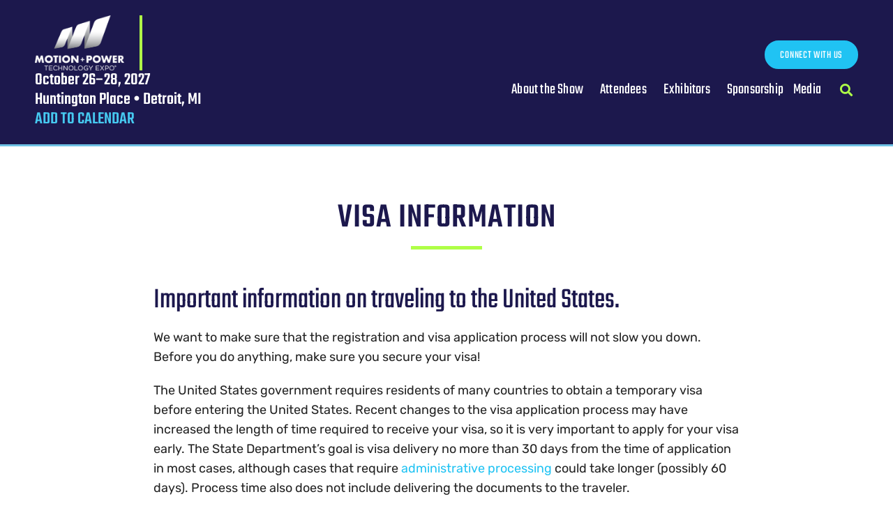

--- FILE ---
content_type: text/html; charset=UTF-8
request_url: https://motionpowerexpo.com/visa-information/
body_size: 16103
content:
<!doctype html>
<html lang="en-US">
<head>
	<meta charset="UTF-8">
	<meta name="viewport" content="width=device-width, initial-scale=1">
	<link rel="profile" href="https://gmpg.org/xfn/11">
	<meta name='robots' content='index, follow, max-image-preview:large, max-snippet:-1, max-video-preview:-1' />

<!-- Google Tag Manager for WordPress by gtm4wp.com -->
<script data-cfasync="false" data-pagespeed-no-defer>
	var gtm4wp_datalayer_name = "dataLayer";
	var dataLayer = dataLayer || [];
</script>
<!-- End Google Tag Manager for WordPress by gtm4wp.com -->
	<!-- This site is optimized with the Yoast SEO plugin v26.7 - https://yoast.com/wordpress/plugins/seo/ -->
	<title>Visa Information - Motion + Power Technology Expo</title>
	<link rel="canonical" href="https://motionpowerexpo.com/visa-information/" />
	<meta property="og:locale" content="en_US" />
	<meta property="og:type" content="article" />
	<meta property="og:title" content="Visa Information - Motion + Power Technology Expo" />
	<meta property="og:description" content="Important information on traveling to the United States. We want to make sure that the registration and visa application process will not slow you down. Before you do anything, make sure you secure your visa! The United States government requires residents of many countries to obtain a temporary visa before entering the United States. Recent [&hellip;]" />
	<meta property="og:url" content="https://motionpowerexpo.com/visa-information/" />
	<meta property="og:site_name" content="Motion + Power Technology Expo" />
	<meta property="article:publisher" content="https://www.facebook.com/AGMAGear/" />
	<meta property="article:modified_time" content="2021-10-05T11:03:49+00:00" />
	<meta property="og:image" content="https://motionpowerexpo.com/wp-content/uploads/social-default.png" />
	<meta property="og:image:width" content="1200" />
	<meta property="og:image:height" content="675" />
	<meta property="og:image:type" content="image/png" />
	<meta name="twitter:card" content="summary_large_image" />
	<meta name="twitter:site" content="@agma" />
	<meta name="twitter:label1" content="Est. reading time" />
	<meta name="twitter:data1" content="3 minutes" />
	<script type="application/ld+json" class="yoast-schema-graph">{"@context":"https://schema.org","@graph":[{"@type":"WebPage","@id":"https://motionpowerexpo.com/visa-information/","url":"https://motionpowerexpo.com/visa-information/","name":"Visa Information - Motion + Power Technology Expo","isPartOf":{"@id":"https://motionpowerexpo.com/#website"},"datePublished":"2016-09-23T17:34:38+00:00","dateModified":"2021-10-05T11:03:49+00:00","breadcrumb":{"@id":"https://motionpowerexpo.com/visa-information/#breadcrumb"},"inLanguage":"en-US","potentialAction":[{"@type":"ReadAction","target":["https://motionpowerexpo.com/visa-information/"]}]},{"@type":"BreadcrumbList","@id":"https://motionpowerexpo.com/visa-information/#breadcrumb","itemListElement":[{"@type":"ListItem","position":1,"name":"Home","item":"https://motionpowerexpo.com/"},{"@type":"ListItem","position":2,"name":"Visa Information"}]},{"@type":"WebSite","@id":"https://motionpowerexpo.com/#website","url":"https://motionpowerexpo.com/","name":"Motion + Power Technology Expo","description":"Gear. Electric. Fluid Power. Moving the Future.","publisher":{"@id":"https://motionpowerexpo.com/#organization"},"potentialAction":[{"@type":"SearchAction","target":{"@type":"EntryPoint","urlTemplate":"https://motionpowerexpo.com/?s={search_term_string}"},"query-input":{"@type":"PropertyValueSpecification","valueRequired":true,"valueName":"search_term_string"}}],"inLanguage":"en-US"},{"@type":"Organization","@id":"https://motionpowerexpo.com/#organization","name":"Motion + Power Technology Expo","url":"https://motionpowerexpo.com/","logo":{"@type":"ImageObject","inLanguage":"en-US","@id":"https://motionpowerexpo.com/#/schema/logo/image/","url":"https://motionpowerexpo.com/wp-content/uploads/Motion-and-Power-Expo-Logo.png","contentUrl":"https://motionpowerexpo.com/wp-content/uploads/Motion-and-Power-Expo-Logo.png","width":711,"height":440,"caption":"Motion + Power Technology Expo"},"image":{"@id":"https://motionpowerexpo.com/#/schema/logo/image/"},"sameAs":["https://www.facebook.com/AGMAGear/","https://x.com/agma","https://www.linkedin.com/company/american-gear-manufacturers-association/","https://www.youtube.com/channel/UCkslzI-31SoA-SMpmyTdl7Q"]}]}</script>
	<!-- / Yoast SEO plugin. -->


<link rel="alternate" type="application/rss+xml" title="Motion + Power Technology Expo &raquo; Feed" href="https://motionpowerexpo.com/feed/" />
<link rel="alternate" type="application/rss+xml" title="Motion + Power Technology Expo &raquo; Comments Feed" href="https://motionpowerexpo.com/comments/feed/" />
<link rel="alternate" title="oEmbed (JSON)" type="application/json+oembed" href="https://motionpowerexpo.com/wp-json/oembed/1.0/embed?url=https%3A%2F%2Fmotionpowerexpo.com%2Fvisa-information%2F" />
<link rel="alternate" title="oEmbed (XML)" type="text/xml+oembed" href="https://motionpowerexpo.com/wp-json/oembed/1.0/embed?url=https%3A%2F%2Fmotionpowerexpo.com%2Fvisa-information%2F&#038;format=xml" />
<style id='wp-img-auto-sizes-contain-inline-css'>
img:is([sizes=auto i],[sizes^="auto," i]){contain-intrinsic-size:3000px 1500px}
/*# sourceURL=wp-img-auto-sizes-contain-inline-css */
</style>
<style id='wp-emoji-styles-inline-css'>

	img.wp-smiley, img.emoji {
		display: inline !important;
		border: none !important;
		box-shadow: none !important;
		height: 1em !important;
		width: 1em !important;
		margin: 0 0.07em !important;
		vertical-align: -0.1em !important;
		background: none !important;
		padding: 0 !important;
	}
/*# sourceURL=wp-emoji-styles-inline-css */
</style>
<link rel='stylesheet' id='wp-block-library-css' href='https://motionpowerexpo.com/wp-includes/css/dist/block-library/style.min.css?ver=6.9' media='all' />
<style id='global-styles-inline-css'>
:root{--wp--preset--aspect-ratio--square: 1;--wp--preset--aspect-ratio--4-3: 4/3;--wp--preset--aspect-ratio--3-4: 3/4;--wp--preset--aspect-ratio--3-2: 3/2;--wp--preset--aspect-ratio--2-3: 2/3;--wp--preset--aspect-ratio--16-9: 16/9;--wp--preset--aspect-ratio--9-16: 9/16;--wp--preset--color--black: #000000;--wp--preset--color--cyan-bluish-gray: #abb8c3;--wp--preset--color--white: #ffffff;--wp--preset--color--pale-pink: #f78da7;--wp--preset--color--vivid-red: #cf2e2e;--wp--preset--color--luminous-vivid-orange: #ff6900;--wp--preset--color--luminous-vivid-amber: #fcb900;--wp--preset--color--light-green-cyan: #7bdcb5;--wp--preset--color--vivid-green-cyan: #00d084;--wp--preset--color--pale-cyan-blue: #8ed1fc;--wp--preset--color--vivid-cyan-blue: #0693e3;--wp--preset--color--vivid-purple: #9b51e0;--wp--preset--gradient--vivid-cyan-blue-to-vivid-purple: linear-gradient(135deg,rgb(6,147,227) 0%,rgb(155,81,224) 100%);--wp--preset--gradient--light-green-cyan-to-vivid-green-cyan: linear-gradient(135deg,rgb(122,220,180) 0%,rgb(0,208,130) 100%);--wp--preset--gradient--luminous-vivid-amber-to-luminous-vivid-orange: linear-gradient(135deg,rgb(252,185,0) 0%,rgb(255,105,0) 100%);--wp--preset--gradient--luminous-vivid-orange-to-vivid-red: linear-gradient(135deg,rgb(255,105,0) 0%,rgb(207,46,46) 100%);--wp--preset--gradient--very-light-gray-to-cyan-bluish-gray: linear-gradient(135deg,rgb(238,238,238) 0%,rgb(169,184,195) 100%);--wp--preset--gradient--cool-to-warm-spectrum: linear-gradient(135deg,rgb(74,234,220) 0%,rgb(151,120,209) 20%,rgb(207,42,186) 40%,rgb(238,44,130) 60%,rgb(251,105,98) 80%,rgb(254,248,76) 100%);--wp--preset--gradient--blush-light-purple: linear-gradient(135deg,rgb(255,206,236) 0%,rgb(152,150,240) 100%);--wp--preset--gradient--blush-bordeaux: linear-gradient(135deg,rgb(254,205,165) 0%,rgb(254,45,45) 50%,rgb(107,0,62) 100%);--wp--preset--gradient--luminous-dusk: linear-gradient(135deg,rgb(255,203,112) 0%,rgb(199,81,192) 50%,rgb(65,88,208) 100%);--wp--preset--gradient--pale-ocean: linear-gradient(135deg,rgb(255,245,203) 0%,rgb(182,227,212) 50%,rgb(51,167,181) 100%);--wp--preset--gradient--electric-grass: linear-gradient(135deg,rgb(202,248,128) 0%,rgb(113,206,126) 100%);--wp--preset--gradient--midnight: linear-gradient(135deg,rgb(2,3,129) 0%,rgb(40,116,252) 100%);--wp--preset--font-size--small: 13px;--wp--preset--font-size--medium: 20px;--wp--preset--font-size--large: 36px;--wp--preset--font-size--x-large: 42px;--wp--preset--spacing--20: 0.44rem;--wp--preset--spacing--30: 0.67rem;--wp--preset--spacing--40: 1rem;--wp--preset--spacing--50: 1.5rem;--wp--preset--spacing--60: 2.25rem;--wp--preset--spacing--70: 3.38rem;--wp--preset--spacing--80: 5.06rem;--wp--preset--shadow--natural: 6px 6px 9px rgba(0, 0, 0, 0.2);--wp--preset--shadow--deep: 12px 12px 50px rgba(0, 0, 0, 0.4);--wp--preset--shadow--sharp: 6px 6px 0px rgba(0, 0, 0, 0.2);--wp--preset--shadow--outlined: 6px 6px 0px -3px rgb(255, 255, 255), 6px 6px rgb(0, 0, 0);--wp--preset--shadow--crisp: 6px 6px 0px rgb(0, 0, 0);}:root { --wp--style--global--content-size: 800px;--wp--style--global--wide-size: 1200px; }:where(body) { margin: 0; }.wp-site-blocks > .alignleft { float: left; margin-right: 2em; }.wp-site-blocks > .alignright { float: right; margin-left: 2em; }.wp-site-blocks > .aligncenter { justify-content: center; margin-left: auto; margin-right: auto; }:where(.wp-site-blocks) > * { margin-block-start: 24px; margin-block-end: 0; }:where(.wp-site-blocks) > :first-child { margin-block-start: 0; }:where(.wp-site-blocks) > :last-child { margin-block-end: 0; }:root { --wp--style--block-gap: 24px; }:root :where(.is-layout-flow) > :first-child{margin-block-start: 0;}:root :where(.is-layout-flow) > :last-child{margin-block-end: 0;}:root :where(.is-layout-flow) > *{margin-block-start: 24px;margin-block-end: 0;}:root :where(.is-layout-constrained) > :first-child{margin-block-start: 0;}:root :where(.is-layout-constrained) > :last-child{margin-block-end: 0;}:root :where(.is-layout-constrained) > *{margin-block-start: 24px;margin-block-end: 0;}:root :where(.is-layout-flex){gap: 24px;}:root :where(.is-layout-grid){gap: 24px;}.is-layout-flow > .alignleft{float: left;margin-inline-start: 0;margin-inline-end: 2em;}.is-layout-flow > .alignright{float: right;margin-inline-start: 2em;margin-inline-end: 0;}.is-layout-flow > .aligncenter{margin-left: auto !important;margin-right: auto !important;}.is-layout-constrained > .alignleft{float: left;margin-inline-start: 0;margin-inline-end: 2em;}.is-layout-constrained > .alignright{float: right;margin-inline-start: 2em;margin-inline-end: 0;}.is-layout-constrained > .aligncenter{margin-left: auto !important;margin-right: auto !important;}.is-layout-constrained > :where(:not(.alignleft):not(.alignright):not(.alignfull)){max-width: var(--wp--style--global--content-size);margin-left: auto !important;margin-right: auto !important;}.is-layout-constrained > .alignwide{max-width: var(--wp--style--global--wide-size);}body .is-layout-flex{display: flex;}.is-layout-flex{flex-wrap: wrap;align-items: center;}.is-layout-flex > :is(*, div){margin: 0;}body .is-layout-grid{display: grid;}.is-layout-grid > :is(*, div){margin: 0;}body{padding-top: 0px;padding-right: 0px;padding-bottom: 0px;padding-left: 0px;}a:where(:not(.wp-element-button)){text-decoration: underline;}:root :where(.wp-element-button, .wp-block-button__link){background-color: #32373c;border-width: 0;color: #fff;font-family: inherit;font-size: inherit;font-style: inherit;font-weight: inherit;letter-spacing: inherit;line-height: inherit;padding-top: calc(0.667em + 2px);padding-right: calc(1.333em + 2px);padding-bottom: calc(0.667em + 2px);padding-left: calc(1.333em + 2px);text-decoration: none;text-transform: inherit;}.has-black-color{color: var(--wp--preset--color--black) !important;}.has-cyan-bluish-gray-color{color: var(--wp--preset--color--cyan-bluish-gray) !important;}.has-white-color{color: var(--wp--preset--color--white) !important;}.has-pale-pink-color{color: var(--wp--preset--color--pale-pink) !important;}.has-vivid-red-color{color: var(--wp--preset--color--vivid-red) !important;}.has-luminous-vivid-orange-color{color: var(--wp--preset--color--luminous-vivid-orange) !important;}.has-luminous-vivid-amber-color{color: var(--wp--preset--color--luminous-vivid-amber) !important;}.has-light-green-cyan-color{color: var(--wp--preset--color--light-green-cyan) !important;}.has-vivid-green-cyan-color{color: var(--wp--preset--color--vivid-green-cyan) !important;}.has-pale-cyan-blue-color{color: var(--wp--preset--color--pale-cyan-blue) !important;}.has-vivid-cyan-blue-color{color: var(--wp--preset--color--vivid-cyan-blue) !important;}.has-vivid-purple-color{color: var(--wp--preset--color--vivid-purple) !important;}.has-black-background-color{background-color: var(--wp--preset--color--black) !important;}.has-cyan-bluish-gray-background-color{background-color: var(--wp--preset--color--cyan-bluish-gray) !important;}.has-white-background-color{background-color: var(--wp--preset--color--white) !important;}.has-pale-pink-background-color{background-color: var(--wp--preset--color--pale-pink) !important;}.has-vivid-red-background-color{background-color: var(--wp--preset--color--vivid-red) !important;}.has-luminous-vivid-orange-background-color{background-color: var(--wp--preset--color--luminous-vivid-orange) !important;}.has-luminous-vivid-amber-background-color{background-color: var(--wp--preset--color--luminous-vivid-amber) !important;}.has-light-green-cyan-background-color{background-color: var(--wp--preset--color--light-green-cyan) !important;}.has-vivid-green-cyan-background-color{background-color: var(--wp--preset--color--vivid-green-cyan) !important;}.has-pale-cyan-blue-background-color{background-color: var(--wp--preset--color--pale-cyan-blue) !important;}.has-vivid-cyan-blue-background-color{background-color: var(--wp--preset--color--vivid-cyan-blue) !important;}.has-vivid-purple-background-color{background-color: var(--wp--preset--color--vivid-purple) !important;}.has-black-border-color{border-color: var(--wp--preset--color--black) !important;}.has-cyan-bluish-gray-border-color{border-color: var(--wp--preset--color--cyan-bluish-gray) !important;}.has-white-border-color{border-color: var(--wp--preset--color--white) !important;}.has-pale-pink-border-color{border-color: var(--wp--preset--color--pale-pink) !important;}.has-vivid-red-border-color{border-color: var(--wp--preset--color--vivid-red) !important;}.has-luminous-vivid-orange-border-color{border-color: var(--wp--preset--color--luminous-vivid-orange) !important;}.has-luminous-vivid-amber-border-color{border-color: var(--wp--preset--color--luminous-vivid-amber) !important;}.has-light-green-cyan-border-color{border-color: var(--wp--preset--color--light-green-cyan) !important;}.has-vivid-green-cyan-border-color{border-color: var(--wp--preset--color--vivid-green-cyan) !important;}.has-pale-cyan-blue-border-color{border-color: var(--wp--preset--color--pale-cyan-blue) !important;}.has-vivid-cyan-blue-border-color{border-color: var(--wp--preset--color--vivid-cyan-blue) !important;}.has-vivid-purple-border-color{border-color: var(--wp--preset--color--vivid-purple) !important;}.has-vivid-cyan-blue-to-vivid-purple-gradient-background{background: var(--wp--preset--gradient--vivid-cyan-blue-to-vivid-purple) !important;}.has-light-green-cyan-to-vivid-green-cyan-gradient-background{background: var(--wp--preset--gradient--light-green-cyan-to-vivid-green-cyan) !important;}.has-luminous-vivid-amber-to-luminous-vivid-orange-gradient-background{background: var(--wp--preset--gradient--luminous-vivid-amber-to-luminous-vivid-orange) !important;}.has-luminous-vivid-orange-to-vivid-red-gradient-background{background: var(--wp--preset--gradient--luminous-vivid-orange-to-vivid-red) !important;}.has-very-light-gray-to-cyan-bluish-gray-gradient-background{background: var(--wp--preset--gradient--very-light-gray-to-cyan-bluish-gray) !important;}.has-cool-to-warm-spectrum-gradient-background{background: var(--wp--preset--gradient--cool-to-warm-spectrum) !important;}.has-blush-light-purple-gradient-background{background: var(--wp--preset--gradient--blush-light-purple) !important;}.has-blush-bordeaux-gradient-background{background: var(--wp--preset--gradient--blush-bordeaux) !important;}.has-luminous-dusk-gradient-background{background: var(--wp--preset--gradient--luminous-dusk) !important;}.has-pale-ocean-gradient-background{background: var(--wp--preset--gradient--pale-ocean) !important;}.has-electric-grass-gradient-background{background: var(--wp--preset--gradient--electric-grass) !important;}.has-midnight-gradient-background{background: var(--wp--preset--gradient--midnight) !important;}.has-small-font-size{font-size: var(--wp--preset--font-size--small) !important;}.has-medium-font-size{font-size: var(--wp--preset--font-size--medium) !important;}.has-large-font-size{font-size: var(--wp--preset--font-size--large) !important;}.has-x-large-font-size{font-size: var(--wp--preset--font-size--x-large) !important;}
:root :where(.wp-block-pullquote){font-size: 1.5em;line-height: 1.6;}
/*# sourceURL=global-styles-inline-css */
</style>
<link rel='stylesheet' id='hello-elementor-css' href='https://motionpowerexpo.com/wp-content/themes/hello-elementor/assets/css/reset.css?ver=3.4.5' media='all' />
<link rel='stylesheet' id='hello-elementor-theme-style-css' href='https://motionpowerexpo.com/wp-content/themes/hello-elementor/assets/css/theme.css?ver=3.4.5' media='all' />
<link rel='stylesheet' id='hello-elementor-header-footer-css' href='https://motionpowerexpo.com/wp-content/themes/hello-elementor/assets/css/header-footer.css?ver=3.4.5' media='all' />
<link rel='stylesheet' id='elementor-frontend-css' href='https://motionpowerexpo.com/wp-content/plugins/elementor/assets/css/frontend.min.css?ver=3.33.4' media='all' />
<link rel='stylesheet' id='widget-image-css' href='https://motionpowerexpo.com/wp-content/plugins/elementor/assets/css/widget-image.min.css?ver=3.33.4' media='all' />
<link rel='stylesheet' id='widget-heading-css' href='https://motionpowerexpo.com/wp-content/plugins/elementor/assets/css/widget-heading.min.css?ver=3.33.4' media='all' />
<link rel='stylesheet' id='widget-spacer-css' href='https://motionpowerexpo.com/wp-content/plugins/elementor/assets/css/widget-spacer.min.css?ver=3.33.4' media='all' />
<link rel='stylesheet' id='widget-nav-menu-css' href='https://motionpowerexpo.com/wp-content/plugins/elementor-pro/assets/css/widget-nav-menu.min.css?ver=3.33.2' media='all' />
<link rel='stylesheet' id='widget-search-form-css' href='https://motionpowerexpo.com/wp-content/plugins/elementor-pro/assets/css/widget-search-form.min.css?ver=3.33.2' media='all' />
<link rel='stylesheet' id='elementor-icons-shared-0-css' href='https://motionpowerexpo.com/wp-content/plugins/elementor/assets/lib/font-awesome/css/fontawesome.min.css?ver=5.15.3' media='all' />
<link rel='stylesheet' id='elementor-icons-fa-solid-css' href='https://motionpowerexpo.com/wp-content/plugins/elementor/assets/lib/font-awesome/css/solid.min.css?ver=5.15.3' media='all' />
<link rel='stylesheet' id='e-animation-fadeIn-css' href='https://motionpowerexpo.com/wp-content/plugins/elementor/assets/lib/animations/styles/fadeIn.min.css?ver=3.33.4' media='all' />
<link rel='stylesheet' id='e-motion-fx-css' href='https://motionpowerexpo.com/wp-content/plugins/elementor-pro/assets/css/modules/motion-fx.min.css?ver=3.33.2' media='all' />
<link rel='stylesheet' id='widget-social-icons-css' href='https://motionpowerexpo.com/wp-content/plugins/elementor/assets/css/widget-social-icons.min.css?ver=3.33.4' media='all' />
<link rel='stylesheet' id='e-apple-webkit-css' href='https://motionpowerexpo.com/wp-content/plugins/elementor/assets/css/conditionals/apple-webkit.min.css?ver=3.33.4' media='all' />
<link rel='stylesheet' id='widget-divider-css' href='https://motionpowerexpo.com/wp-content/plugins/elementor/assets/css/widget-divider.min.css?ver=3.33.4' media='all' />
<link rel='stylesheet' id='elementor-icons-css' href='https://motionpowerexpo.com/wp-content/plugins/elementor/assets/lib/eicons/css/elementor-icons.min.css?ver=5.44.0' media='all' />
<link rel='stylesheet' id='elementor-post-3159-css' href='https://motionpowerexpo.com/wp-content/uploads/elementor/css/post-3159.css?ver=1767821342' media='all' />
<link rel='stylesheet' id='elementor-post-3219-css' href='https://motionpowerexpo.com/wp-content/uploads/elementor/css/post-3219.css?ver=1767821532' media='all' />
<link rel='stylesheet' id='elementor-post-3242-css' href='https://motionpowerexpo.com/wp-content/uploads/elementor/css/post-3242.css?ver=1767821343' media='all' />
<link rel='stylesheet' id='elementor-post-3163-css' href='https://motionpowerexpo.com/wp-content/uploads/elementor/css/post-3163.css?ver=1767821555' media='all' />
<link rel='stylesheet' id='elementor-gf-local-rubik-css' href='https://motionpowerexpo.com/wp-content/uploads/elementor/google-fonts/css/rubik.css?ver=1758650235' media='all' />
<link rel='stylesheet' id='elementor-gf-local-teko-css' href='https://motionpowerexpo.com/wp-content/uploads/elementor/google-fonts/css/teko.css?ver=1758650236' media='all' />
<link rel='stylesheet' id='elementor-icons-fa-brands-css' href='https://motionpowerexpo.com/wp-content/plugins/elementor/assets/lib/font-awesome/css/brands.min.css?ver=5.15.3' media='all' />
<link rel='stylesheet' id='elementor-icons-fa-regular-css' href='https://motionpowerexpo.com/wp-content/plugins/elementor/assets/lib/font-awesome/css/regular.min.css?ver=5.15.3' media='all' />
<script src="https://motionpowerexpo.com/wp-content/plugins/elementor-pro/assets/js/page-transitions.min.js?ver=3.33.2" id="page-transitions-js"></script>
<script src="https://motionpowerexpo.com/wp-includes/js/jquery/jquery.min.js?ver=3.7.1" id="jquery-core-js"></script>
<script src="https://motionpowerexpo.com/wp-includes/js/jquery/jquery-migrate.min.js?ver=3.4.1" id="jquery-migrate-js"></script>
<link rel="https://api.w.org/" href="https://motionpowerexpo.com/wp-json/" /><link rel="alternate" title="JSON" type="application/json" href="https://motionpowerexpo.com/wp-json/wp/v2/pages/173" /><link rel="EditURI" type="application/rsd+xml" title="RSD" href="https://motionpowerexpo.com/xmlrpc.php?rsd" />
<link rel='shortlink' href='https://motionpowerexpo.com/?p=173' />

<!-- Google Tag Manager for WordPress by gtm4wp.com -->
<!-- GTM Container placement set to footer -->
<script data-cfasync="false" data-pagespeed-no-defer>
	var dataLayer_content = {"pagePostType":"page","pagePostType2":"single-page","pagePostAuthor":"Rebecca Brinkley"};
	dataLayer.push( dataLayer_content );
</script>
<script data-cfasync="false" data-pagespeed-no-defer>
(function(w,d,s,l,i){w[l]=w[l]||[];w[l].push({'gtm.start':
new Date().getTime(),event:'gtm.js'});var f=d.getElementsByTagName(s)[0],
j=d.createElement(s),dl=l!='dataLayer'?'&l='+l:'';j.async=true;j.src=
'//www.googletagmanager.com/gtm.js?id='+i+dl;f.parentNode.insertBefore(j,f);
})(window,document,'script','dataLayer','GTM-TXCM8VZ5');
</script>
<!-- End Google Tag Manager for WordPress by gtm4wp.com --><meta name="generator" content="Elementor 3.33.4; features: additional_custom_breakpoints; settings: css_print_method-external, google_font-enabled, font_display-auto">
<!-- Start cookieyes banner -->
<script id="cookieyes" type="text/javascript" src="https://cdn-cookieyes.com/client_data/dbaf7cdfae831d7826c7aca6/script.js"></script>
<!-- End cookieyes banner -->
			<style>
				.e-con.e-parent:nth-of-type(n+4):not(.e-lazyloaded):not(.e-no-lazyload),
				.e-con.e-parent:nth-of-type(n+4):not(.e-lazyloaded):not(.e-no-lazyload) * {
					background-image: none !important;
				}
				@media screen and (max-height: 1024px) {
					.e-con.e-parent:nth-of-type(n+3):not(.e-lazyloaded):not(.e-no-lazyload),
					.e-con.e-parent:nth-of-type(n+3):not(.e-lazyloaded):not(.e-no-lazyload) * {
						background-image: none !important;
					}
				}
				@media screen and (max-height: 640px) {
					.e-con.e-parent:nth-of-type(n+2):not(.e-lazyloaded):not(.e-no-lazyload),
					.e-con.e-parent:nth-of-type(n+2):not(.e-lazyloaded):not(.e-no-lazyload) * {
						background-image: none !important;
					}
				}
			</style>
			<link rel="icon" href="https://motionpowerexpo.com/wp-content/uploads/2020/05/favicon-150x150.png" sizes="32x32" />
<link rel="icon" href="https://motionpowerexpo.com/wp-content/uploads/2020/05/favicon.png" sizes="192x192" />
<link rel="apple-touch-icon" href="https://motionpowerexpo.com/wp-content/uploads/2020/05/favicon.png" />
<meta name="msapplication-TileImage" content="https://motionpowerexpo.com/wp-content/uploads/2020/05/favicon.png" />
</head>
<body class="wp-singular page-template-default page page-id-173 wp-custom-logo wp-embed-responsive wp-theme-hello-elementor esm-default hello-elementor-default elementor-default elementor-kit-3159 elementor-page-3163">

		<e-page-transition preloader-type="animation" preloader-animation-type="overlap" class="e-page-transition--entering" exclude="^https\:\/\/motionpowerexpo\.com\/wp\-admin\/">
					</e-page-transition>
		
<a class="skip-link screen-reader-text" href="#content">Skip to content</a>

		<header data-elementor-type="header" data-elementor-id="3219" class="elementor elementor-3219 elementor-location-header" data-elementor-post-type="elementor_library">
					<header class="elementor-section elementor-top-section elementor-element elementor-element-84b5b44 elementor-section-content-middle elementor-section-full_width elementor-section-height-min-height elementor-section-height-default elementor-section-items-middle elementor-invisible" data-id="84b5b44" data-element_type="section" data-settings="{&quot;background_background&quot;:&quot;classic&quot;,&quot;animation&quot;:&quot;fadeIn&quot;,&quot;animation_delay&quot;:200,&quot;background_motion_fx_motion_fx_scrolling&quot;:&quot;yes&quot;,&quot;background_motion_fx_translateY_effect&quot;:&quot;yes&quot;,&quot;background_motion_fx_translateY_direction&quot;:&quot;negative&quot;,&quot;background_motion_fx_translateY_speed&quot;:{&quot;unit&quot;:&quot;px&quot;,&quot;size&quot;:10,&quot;sizes&quot;:[]},&quot;background_motion_fx_devices&quot;:[&quot;desktop&quot;,&quot;tablet&quot;],&quot;background_motion_fx_translateY_affectedRange&quot;:{&quot;unit&quot;:&quot;%&quot;,&quot;size&quot;:&quot;&quot;,&quot;sizes&quot;:{&quot;start&quot;:0,&quot;end&quot;:100}}}">
							<div class="elementor-background-overlay"></div>
							<div class="elementor-container elementor-column-gap-no">
					<div class="elementor-column elementor-col-50 elementor-top-column elementor-element elementor-element-17a2032" data-id="17a2032" data-element_type="column">
			<div class="elementor-widget-wrap elementor-element-populated">
						<div class="elementor-element elementor-element-fcd292d elementor-widget__width-auto elementor-widget elementor-widget-image" data-id="fcd292d" data-element_type="widget" data-widget_type="image.default">
				<div class="elementor-widget-container">
																<a href="https://motionpowerexpo.com">
							<img width="600" height="371" src="https://motionpowerexpo.com/wp-content/uploads/AGMA-Gear-Expo-Logo_White-600x371.png" class="attachment-medium size-medium wp-image-7529" alt="AGMA Gear Expo" srcset="https://motionpowerexpo.com/wp-content/uploads/AGMA-Gear-Expo-Logo_White-600x371.png 600w, https://motionpowerexpo.com/wp-content/uploads/AGMA-Gear-Expo-Logo_White-200x124.png 200w, https://motionpowerexpo.com/wp-content/uploads/AGMA-Gear-Expo-Logo_White-768x474.png 768w, https://motionpowerexpo.com/wp-content/uploads/AGMA-Gear-Expo-Logo_White.png 800w" sizes="(max-width: 600px) 100vw, 600px" />								</a>
															</div>
				</div>
				<div class="elementor-element elementor-element-4b2df50 elementor-widget__width-auto elementor-widget elementor-widget-text-editor" data-id="4b2df50" data-element_type="widget" data-widget_type="text-editor.default">
				<div class="elementor-widget-container">
									<p>October 26–28, 2027<br />Huntington Place • Detroit, MI<br /><a style="color: #46c9f0; font-family: 'Teko';" href="https://motionpowerexpo.com/wp-content/uploads/motion-power-technology-expo-2027.ics" target="_blank" rel="noopener noreferrer" download="motion-power-technology-expo-2027.ics">ADD TO CALENDAR</a></p>								</div>
				</div>
					</div>
		</div>
				<div class="elementor-column elementor-col-50 elementor-top-column elementor-element elementor-element-d98af05" data-id="d98af05" data-element_type="column">
			<div class="elementor-widget-wrap elementor-element-populated">
						<div class="elementor-element elementor-element-b2e02c8 elementor-widget__width-auto elementor-hidden-desktop elementor-hidden-tablet elementor-hidden-mobile elementor-widget elementor-widget-heading" data-id="b2e02c8" data-element_type="widget" data-widget_type="heading.default">
				<div class="elementor-widget-container">
					<div class="elementor-heading-title elementor-size-default">Registration is now open!</div>				</div>
				</div>
				<div class="elementor-element elementor-element-90f4979 elementor-align-right elementor-tablet-align-justify elementor-mobile-align-justify elementor-widget__width-auto elementor-widget-tablet__width-inherit elementor-widget-mobile__width-inherit elementor-widget elementor-widget-button" data-id="90f4979" data-element_type="widget" data-widget_type="button.default">
				<div class="elementor-widget-container">
									<div class="elementor-button-wrapper">
					<a class="elementor-button elementor-button-link elementor-size-sm" href="https://motionpowerexpo.com/connect-with-us/">
						<span class="elementor-button-content-wrapper">
									<span class="elementor-button-text">Connect With Us</span>
					</span>
					</a>
				</div>
								</div>
				</div>
				<div class="elementor-element elementor-element-8bc0891 elementor-widget elementor-widget-spacer" data-id="8bc0891" data-element_type="widget" data-widget_type="spacer.default">
				<div class="elementor-widget-container">
							<div class="elementor-spacer">
			<div class="elementor-spacer-inner"></div>
		</div>
						</div>
				</div>
				<div class="elementor-element elementor-element-28790df elementor-nav-menu__align-center elementor-nav-menu--stretch elementor-widget__width-auto elementor-nav-menu--dropdown-tablet elementor-nav-menu__text-align-aside elementor-nav-menu--toggle elementor-nav-menu--burger elementor-widget elementor-widget-nav-menu" data-id="28790df" data-element_type="widget" data-settings="{&quot;full_width&quot;:&quot;stretch&quot;,&quot;submenu_icon&quot;:{&quot;value&quot;:&quot;&lt;i class=\&quot;\&quot; aria-hidden=\&quot;true\&quot;&gt;&lt;\/i&gt;&quot;,&quot;library&quot;:&quot;&quot;},&quot;layout&quot;:&quot;horizontal&quot;,&quot;toggle&quot;:&quot;burger&quot;}" data-widget_type="nav-menu.default">
				<div class="elementor-widget-container">
								<nav aria-label="Menu" class="elementor-nav-menu--main elementor-nav-menu__container elementor-nav-menu--layout-horizontal e--pointer-none">
				<ul id="menu-1-28790df" class="elementor-nav-menu"><li class="menu-item menu-item-type-post_type menu-item-object-page menu-item-has-children menu-item-3178"><a href="https://motionpowerexpo.com/about-the-show/" class="elementor-item">About the Show</a>
<ul class="sub-menu elementor-nav-menu--dropdown">
	<li class="menu-item menu-item-type-post_type menu-item-object-page menu-item-5313"><a href="https://motionpowerexpo.com/about-the-show/" class="elementor-sub-item">About MPT Expo</a></li>
	<li class="menu-item menu-item-type-post_type menu-item-object-page menu-item-6770"><a href="https://motionpowerexpo.com/thank-you-media-partners-sponsors/" class="elementor-sub-item">Sponsors and Media Partners</a></li>
	<li class="menu-item menu-item-type-custom menu-item-object-custom menu-item-7506"><a target="_blank" href="https://detroit-tour.visitdetroit.com/" class="elementor-sub-item">Detroit Travel Guide</a></li>
</ul>
</li>
<li class="menu-item menu-item-type-post_type menu-item-object-page current-menu-ancestor current_page_ancestor menu-item-has-children menu-item-4015"><a href="https://motionpowerexpo.com/attendees/" class="elementor-item">Attendees</a>
<ul class="sub-menu elementor-nav-menu--dropdown">
	<li class="menu-item menu-item-type-post_type menu-item-object-page menu-item-has-children menu-item-4020"><a href="https://motionpowerexpo.com/why-attend/" class="elementor-sub-item">Why Attend MPT Expo</a>
	<ul class="sub-menu elementor-nav-menu--dropdown">
		<li class="menu-item menu-item-type-custom menu-item-object-custom menu-item-11698"><a target="_blank" href="https://mpt2027.mapyourshow.com/8_0/explore/exhibitor-gallery.cfm?featured=false" class="elementor-sub-item">Exhibitor List</a></li>
	</ul>
</li>
	<li class="menu-item menu-item-type-post_type menu-item-object-page menu-item-4014"><a href="https://motionpowerexpo.com/mechanical-power/" class="elementor-sub-item">Mechanical and Gear Power</a></li>
	<li class="menu-item menu-item-type-post_type menu-item-object-page menu-item-4012"><a href="https://motionpowerexpo.com/fluid-power/" class="elementor-sub-item">Fluid Power</a></li>
	<li class="menu-item menu-item-type-post_type menu-item-object-page menu-item-4011"><a href="https://motionpowerexpo.com/electric-power/" class="elementor-sub-item">Electric Power</a></li>
	<li class="menu-item menu-item-type-post_type menu-item-object-page current-menu-ancestor current-menu-parent current_page_parent current_page_ancestor menu-item-has-children menu-item-4016"><a href="https://motionpowerexpo.com/international-guests/" class="elementor-sub-item">International Guests</a>
	<ul class="sub-menu elementor-nav-menu--dropdown">
		<li class="menu-item menu-item-type-post_type menu-item-object-page current-menu-item page_item page-item-173 current_page_item menu-item-4017"><a href="https://motionpowerexpo.com/visa-information/" aria-current="page" class="elementor-sub-item elementor-item-active">Visa Information</a></li>
	</ul>
</li>
	<li class="menu-item menu-item-type-post_type menu-item-object-page menu-item-7355"><a href="https://motionpowerexpo.com/attendee-faqs/" class="elementor-sub-item">Attendee FAQs</a></li>
</ul>
</li>
<li class="menu-item menu-item-type-post_type menu-item-object-page menu-item-has-children menu-item-3563"><a href="https://motionpowerexpo.com/exhibitors/" class="elementor-item">Exhibitors</a>
<ul class="sub-menu elementor-nav-menu--dropdown">
	<li class="menu-item menu-item-type-post_type menu-item-object-page menu-item-4319"><a href="https://motionpowerexpo.com/why-exhibit/" class="elementor-sub-item">Why Exhibit at MPT Expo</a></li>
	<li class="menu-item menu-item-type-custom menu-item-object-custom menu-item-11697"><a target="_blank" href="https://mpt2027.mapyourshow.com/8_0/floorplan/index.cfm" class="elementor-sub-item">View Floor Plan</a></li>
	<li class="menu-item menu-item-type-post_type menu-item-object-page menu-item-7340"><a href="https://motionpowerexpo.com/exhibitor-faqs/" class="elementor-sub-item">Exhibitor FAQs</a></li>
</ul>
</li>
<li class="menu-item menu-item-type-post_type menu-item-object-page menu-item-9122"><a href="https://motionpowerexpo.com/sponsorship-opportunities/" class="elementor-item">Sponsorship</a></li>
<li class="menu-item menu-item-type-post_type menu-item-object-page menu-item-has-children menu-item-3183"><a href="https://motionpowerexpo.com/media/" class="elementor-item">Media</a>
<ul class="sub-menu elementor-nav-menu--dropdown">
	<li class="menu-item menu-item-type-post_type menu-item-object-page menu-item-10435"><a href="https://motionpowerexpo.com/media-partners/" class="elementor-sub-item">Media Partners</a></li>
	<li class="menu-item menu-item-type-post_type menu-item-object-page menu-item-4075"><a href="https://motionpowerexpo.com/press-releases/" class="elementor-sub-item">Press Releases</a></li>
	<li class="menu-item menu-item-type-post_type menu-item-object-page menu-item-11505"><a href="https://motionpowerexpo.com/exhibitor-announcements/" class="elementor-sub-item">Exhibitor Announcements</a></li>
</ul>
</li>
</ul>			</nav>
					<div class="elementor-menu-toggle" role="button" tabindex="0" aria-label="Menu Toggle" aria-expanded="false">
			<i aria-hidden="true" role="presentation" class="elementor-menu-toggle__icon--open eicon-menu-bar"></i><i aria-hidden="true" role="presentation" class="elementor-menu-toggle__icon--close eicon-close"></i>		</div>
					<nav class="elementor-nav-menu--dropdown elementor-nav-menu__container" aria-hidden="true">
				<ul id="menu-2-28790df" class="elementor-nav-menu"><li class="menu-item menu-item-type-post_type menu-item-object-page menu-item-has-children menu-item-3178"><a href="https://motionpowerexpo.com/about-the-show/" class="elementor-item" tabindex="-1">About the Show</a>
<ul class="sub-menu elementor-nav-menu--dropdown">
	<li class="menu-item menu-item-type-post_type menu-item-object-page menu-item-5313"><a href="https://motionpowerexpo.com/about-the-show/" class="elementor-sub-item" tabindex="-1">About MPT Expo</a></li>
	<li class="menu-item menu-item-type-post_type menu-item-object-page menu-item-6770"><a href="https://motionpowerexpo.com/thank-you-media-partners-sponsors/" class="elementor-sub-item" tabindex="-1">Sponsors and Media Partners</a></li>
	<li class="menu-item menu-item-type-custom menu-item-object-custom menu-item-7506"><a target="_blank" href="https://detroit-tour.visitdetroit.com/" class="elementor-sub-item" tabindex="-1">Detroit Travel Guide</a></li>
</ul>
</li>
<li class="menu-item menu-item-type-post_type menu-item-object-page current-menu-ancestor current_page_ancestor menu-item-has-children menu-item-4015"><a href="https://motionpowerexpo.com/attendees/" class="elementor-item" tabindex="-1">Attendees</a>
<ul class="sub-menu elementor-nav-menu--dropdown">
	<li class="menu-item menu-item-type-post_type menu-item-object-page menu-item-has-children menu-item-4020"><a href="https://motionpowerexpo.com/why-attend/" class="elementor-sub-item" tabindex="-1">Why Attend MPT Expo</a>
	<ul class="sub-menu elementor-nav-menu--dropdown">
		<li class="menu-item menu-item-type-custom menu-item-object-custom menu-item-11698"><a target="_blank" href="https://mpt2027.mapyourshow.com/8_0/explore/exhibitor-gallery.cfm?featured=false" class="elementor-sub-item" tabindex="-1">Exhibitor List</a></li>
	</ul>
</li>
	<li class="menu-item menu-item-type-post_type menu-item-object-page menu-item-4014"><a href="https://motionpowerexpo.com/mechanical-power/" class="elementor-sub-item" tabindex="-1">Mechanical and Gear Power</a></li>
	<li class="menu-item menu-item-type-post_type menu-item-object-page menu-item-4012"><a href="https://motionpowerexpo.com/fluid-power/" class="elementor-sub-item" tabindex="-1">Fluid Power</a></li>
	<li class="menu-item menu-item-type-post_type menu-item-object-page menu-item-4011"><a href="https://motionpowerexpo.com/electric-power/" class="elementor-sub-item" tabindex="-1">Electric Power</a></li>
	<li class="menu-item menu-item-type-post_type menu-item-object-page current-menu-ancestor current-menu-parent current_page_parent current_page_ancestor menu-item-has-children menu-item-4016"><a href="https://motionpowerexpo.com/international-guests/" class="elementor-sub-item" tabindex="-1">International Guests</a>
	<ul class="sub-menu elementor-nav-menu--dropdown">
		<li class="menu-item menu-item-type-post_type menu-item-object-page current-menu-item page_item page-item-173 current_page_item menu-item-4017"><a href="https://motionpowerexpo.com/visa-information/" aria-current="page" class="elementor-sub-item elementor-item-active" tabindex="-1">Visa Information</a></li>
	</ul>
</li>
	<li class="menu-item menu-item-type-post_type menu-item-object-page menu-item-7355"><a href="https://motionpowerexpo.com/attendee-faqs/" class="elementor-sub-item" tabindex="-1">Attendee FAQs</a></li>
</ul>
</li>
<li class="menu-item menu-item-type-post_type menu-item-object-page menu-item-has-children menu-item-3563"><a href="https://motionpowerexpo.com/exhibitors/" class="elementor-item" tabindex="-1">Exhibitors</a>
<ul class="sub-menu elementor-nav-menu--dropdown">
	<li class="menu-item menu-item-type-post_type menu-item-object-page menu-item-4319"><a href="https://motionpowerexpo.com/why-exhibit/" class="elementor-sub-item" tabindex="-1">Why Exhibit at MPT Expo</a></li>
	<li class="menu-item menu-item-type-custom menu-item-object-custom menu-item-11697"><a target="_blank" href="https://mpt2027.mapyourshow.com/8_0/floorplan/index.cfm" class="elementor-sub-item" tabindex="-1">View Floor Plan</a></li>
	<li class="menu-item menu-item-type-post_type menu-item-object-page menu-item-7340"><a href="https://motionpowerexpo.com/exhibitor-faqs/" class="elementor-sub-item" tabindex="-1">Exhibitor FAQs</a></li>
</ul>
</li>
<li class="menu-item menu-item-type-post_type menu-item-object-page menu-item-9122"><a href="https://motionpowerexpo.com/sponsorship-opportunities/" class="elementor-item" tabindex="-1">Sponsorship</a></li>
<li class="menu-item menu-item-type-post_type menu-item-object-page menu-item-has-children menu-item-3183"><a href="https://motionpowerexpo.com/media/" class="elementor-item" tabindex="-1">Media</a>
<ul class="sub-menu elementor-nav-menu--dropdown">
	<li class="menu-item menu-item-type-post_type menu-item-object-page menu-item-10435"><a href="https://motionpowerexpo.com/media-partners/" class="elementor-sub-item" tabindex="-1">Media Partners</a></li>
	<li class="menu-item menu-item-type-post_type menu-item-object-page menu-item-4075"><a href="https://motionpowerexpo.com/press-releases/" class="elementor-sub-item" tabindex="-1">Press Releases</a></li>
	<li class="menu-item menu-item-type-post_type menu-item-object-page menu-item-11505"><a href="https://motionpowerexpo.com/exhibitor-announcements/" class="elementor-sub-item" tabindex="-1">Exhibitor Announcements</a></li>
</ul>
</li>
</ul>			</nav>
						</div>
				</div>
				<div class="elementor-element elementor-element-0873fff elementor-search-form--skin-full_screen elementor-widget__width-auto elementor-widget elementor-widget-search-form" data-id="0873fff" data-element_type="widget" data-settings="{&quot;skin&quot;:&quot;full_screen&quot;}" data-widget_type="search-form.default">
				<div class="elementor-widget-container">
							<search role="search">
			<form class="elementor-search-form" action="https://motionpowerexpo.com" method="get">
												<div class="elementor-search-form__toggle" role="button" tabindex="0" aria-label="Search">
					<i aria-hidden="true" class="fas fa-search"></i>				</div>
								<div class="elementor-search-form__container">
					<label class="elementor-screen-only" for="elementor-search-form-0873fff">Search</label>

					
					<input id="elementor-search-form-0873fff" placeholder="Search..." class="elementor-search-form__input" type="search" name="s" value="">
					
					
										<div class="dialog-lightbox-close-button dialog-close-button" role="button" tabindex="0" aria-label="Close this search box.">
						<i aria-hidden="true" class="eicon-close"></i>					</div>
									</div>
			</form>
		</search>
						</div>
				</div>
					</div>
		</div>
					</div>
		</header>
				</header>
				<div data-elementor-type="single" data-elementor-id="3163" class="elementor elementor-3163 elementor-location-single post-173 page type-page status-publish hentry" data-elementor-post-type="elementor_library">
					<section class="elementor-section elementor-top-section elementor-element elementor-element-32f38bbe elementor-section-height-min-height elementor-section-boxed elementor-section-height-default elementor-section-items-middle elementor-invisible" data-id="32f38bbe" data-element_type="section" data-settings="{&quot;animation&quot;:&quot;fadeIn&quot;,&quot;animation_delay&quot;:200}">
						<div class="elementor-container elementor-column-gap-no">
					<div class="elementor-column elementor-col-100 elementor-top-column elementor-element elementor-element-c43d897" data-id="c43d897" data-element_type="column">
			<div class="elementor-widget-wrap elementor-element-populated">
						<div class="elementor-element elementor-element-62b73ac6 elementor-widget elementor-widget-theme-post-title elementor-page-title elementor-widget-heading" data-id="62b73ac6" data-element_type="widget" data-widget_type="theme-post-title.default">
				<div class="elementor-widget-container">
					<h1 class="elementor-heading-title elementor-size-default">Visa Information</h1>				</div>
				</div>
				<div class="elementor-element elementor-element-b19e8c8 elementor-widget-divider--view-line elementor-widget elementor-widget-divider" data-id="b19e8c8" data-element_type="widget" data-widget_type="divider.default">
				<div class="elementor-widget-container">
							<div class="elementor-divider">
			<span class="elementor-divider-separator">
						</span>
		</div>
						</div>
				</div>
					</div>
		</div>
					</div>
		</section>
				<section class="elementor-section elementor-top-section elementor-element elementor-element-6ef07edc elementor-section-boxed elementor-section-height-default elementor-section-height-default elementor-invisible" data-id="6ef07edc" data-element_type="section" data-settings="{&quot;animation&quot;:&quot;fadeIn&quot;,&quot;animation_delay&quot;:200}">
						<div class="elementor-container elementor-column-gap-default">
					<div class="elementor-column elementor-col-100 elementor-top-column elementor-element elementor-element-266d6761" data-id="266d6761" data-element_type="column">
			<div class="elementor-widget-wrap elementor-element-populated">
						<div class="elementor-element elementor-element-20b9a6ce elementor-widget elementor-widget-theme-post-content" data-id="20b9a6ce" data-element_type="widget" data-widget_type="theme-post-content.default">
				<div class="elementor-widget-container">
					
<h2 class="wp-block-heading">Important information on traveling to the United States.</h2>



<p>We want to make sure that the registration and visa application process will not slow you down. Before you do anything, make sure you secure your visa!</p>



<p>The United States government requires residents of many countries to obtain a temporary visa before entering the United States. Recent changes to the visa application process may have increased the length of time required to receive your visa, so it is very important to apply for your visa early. The State Department’s goal is visa delivery no more than 30 days from the time of application in most cases, although cases that require <a href="https://travel.state.gov/content/travel/en/us-visas.html" target="_blank" rel="noreferrer noopener">administrative processing</a>&nbsp;could take longer (possibly 60 days). Process time also does not include delivering the documents to the traveler.<br>The information below provides important links and details that should make the entire process easier for you.</p>



<h3 class="wp-block-heading">Contact Your Consulate</h3>



<p>If you are unsure on how to find the U.S. Embassy or Consulate in your country, please visit the list of U.S. Embassies at <a href="https://www.usembassy.gov/" target="_blank" rel="noreferrer noopener">www.usembassy.gov</a> to find the United States Embassy and Consulate(s) in your country.</p>



<h3 class="wp-block-heading">Helpful Hints and Applying for Your Visa</h3>



<ul class="wp-block-list"><li>Review the&nbsp;<a href="http://www.state.gov/" target="_blank" rel="noopener noreferrer">U.S. Department of State website</a> for changes to the visa process that may affect you.</li><li>Apply for your visa as early as possible and at least 90 days prior to your departure date. Make this a priority.</li><li>Check your passport expiration date to make sure it will be valid for at least six more months.</li><li>If you already have a visa, check the expiration date to make sure it will not expire before your trip is completed.</li></ul>



<h3 class="wp-block-heading">Scheduling Visa Interview Appointments</h3>



<p>Specific wait times vary for visa interview appointments for each U.S. Embassy/Consulate. Wait times depend on location and time of year, but you can find out specific procedures and estimated wait times by checking your U.S. Embassy/Consulate’s website. Many visa interviews last only 3–5 minutes. It is very important that you have all the necessary documentation with you to ensure a successful interview.</p>



<h3 class="wp-block-heading">Tips to Make Your Visa Interview Successful</h3>



<ul class="wp-block-list"><li>Provide a summary of employment history, experience and expertise associated with the purpose of travel in order to expedite the interview process.</li><li>Take a copy of your registration confirmation, hotel reservation and flight itinerary.</li><li>Make a list of the Motion + Power Technology Expo exhibitors you intend to meet with and/or a list of appointments already scheduled with exhibitors.</li></ul>



<h3 class="wp-block-heading">Visa Waiver Program</h3>



<p>The Visa Waiver Program (VWP) enables citizens of 27 countries to travel to the United States for tourism or business for 90 days or less without obtaining a visa. VWP travelers must present a machine-readable passport (MRP) at the U.S. post of entry to enter the U.S. without a visa. Otherwise, a U.S. visa is required. Not all countries participate in the VWP.</p>



<p>To obtain the complete list of exempt countries and learn more, visit the <a rel="noreferrer noopener" href="https://travel.state.gov/content/travel/en/us-visas/tourism-visit/visa-waiver-program.html" target="_blank">Visa Waiver Program website</a>.</p>



<h3 class="wp-block-heading">Visa Information for International Media</h3>



<p>International members of the media should have a nonimmigrant media (I) visa, since using the visa waiver program to work as a journalist in the U.S. will not guarantee entry. More information about the I-Visa can be found on the U.S. Embassy’s website for your home country.</p>



<p>Visit the <a rel="noreferrer noopener" href="https://www.usembassy.gov/" target="_blank">U.S. State Department website</a>&nbsp;to find the appropriate Embassy’s website.</p>



<h3 class="wp-block-heading">Electronic System for Travel Authorization</h3>



<p>The Department of Homeland Security (DHS) announced the implementation of the Electronic System for Travel Authorization (ESTA), which began accepting voluntary ESTA applications on August 1, 2008. ESTA is a fully automated, electronic system for screening passengers before they begin travel to the United States under the Visa Waiver Program (VWP). ESTA applications may be submitted at any time prior to travel to the United States, and VWP travelers are encouraged to apply for authorization as soon as they begin to plan a trip to the United States.</p>



<p>For more information, visit&nbsp;<a rel="noreferrer noopener" href="https://esta.cbp.dhs.gov/esta" target="_blank">https://esta.cbp.dhs.gov/esta</a>.</p>
				</div>
				</div>
					</div>
		</div>
					</div>
		</section>
				</div>
				<footer data-elementor-type="footer" data-elementor-id="3242" class="elementor elementor-3242 elementor-location-footer" data-elementor-post-type="elementor_library">
					<section class="elementor-section elementor-top-section elementor-element elementor-element-283c8d7 elementor-section-full_width elementor-section-height-default elementor-section-height-default elementor-invisible" data-id="283c8d7" data-element_type="section" data-settings="{&quot;background_background&quot;:&quot;classic&quot;,&quot;animation&quot;:&quot;fadeIn&quot;}">
							<div class="elementor-background-overlay"></div>
							<div class="elementor-container elementor-column-gap-no">
					<div class="elementor-column elementor-col-100 elementor-top-column elementor-element elementor-element-2f84416" data-id="2f84416" data-element_type="column" data-settings="{&quot;background_background&quot;:&quot;classic&quot;}">
			<div class="elementor-widget-wrap elementor-element-populated">
					<div class="elementor-background-overlay"></div>
						<div class="elementor-element elementor-element-0ef5cc1 elementor-widget elementor-widget-heading" data-id="0ef5cc1" data-element_type="widget" data-widget_type="heading.default">
				<div class="elementor-widget-container">
					<h3 class="elementor-heading-title elementor-size-default">Keep In Touch</h3>				</div>
				</div>
				<div class="elementor-element elementor-element-58f328f elementor-shape-circle elementor-grid-0 e-grid-align-center elementor-widget elementor-widget-social-icons" data-id="58f328f" data-element_type="widget" data-widget_type="social-icons.default">
				<div class="elementor-widget-container">
							<div class="elementor-social-icons-wrapper elementor-grid" role="list">
							<span class="elementor-grid-item" role="listitem">
					<a class="elementor-icon elementor-social-icon elementor-social-icon-facebook-f elementor-repeater-item-0267196" href="https://www.facebook.com/American-Gear-Manufacturers-Association-338851515108/" target="_blank">
						<span class="elementor-screen-only">Facebook-f</span>
						<i aria-hidden="true" class="fab fa-facebook-f"></i>					</a>
				</span>
							<span class="elementor-grid-item" role="listitem">
					<a class="elementor-icon elementor-social-icon elementor-social-icon-x-twitter elementor-repeater-item-dc10550" href="https://twitter.com/agma" target="_blank">
						<span class="elementor-screen-only">X-twitter</span>
						<i aria-hidden="true" class="fab fa-x-twitter"></i>					</a>
				</span>
							<span class="elementor-grid-item" role="listitem">
					<a class="elementor-icon elementor-social-icon elementor-social-icon-linkedin-in elementor-repeater-item-9bc67e2" href="https://www.linkedin.com/company/american-gear-manufacturers-association/" target="_blank">
						<span class="elementor-screen-only">Linkedin-in</span>
						<i aria-hidden="true" class="fab fa-linkedin-in"></i>					</a>
				</span>
							<span class="elementor-grid-item" role="listitem">
					<a class="elementor-icon elementor-social-icon elementor-social-icon-youtube elementor-repeater-item-7e89a36" href="https://www.youtube.com/channel/UCkslzI-31SoA-SMpmyTdl7Q" target="_blank">
						<span class="elementor-screen-only">Youtube</span>
						<i aria-hidden="true" class="fab fa-youtube"></i>					</a>
				</span>
					</div>
						</div>
				</div>
				<div class="elementor-element elementor-element-904c400 animated-slow elementor-widget__width-auto elementor-absolute elementor-hidden-mobile elementor-hidden-tablet elementor-hidden-desktop elementor-invisible elementor-widget elementor-widget-image" data-id="904c400" data-element_type="widget" data-settings="{&quot;motion_fx_motion_fx_scrolling&quot;:&quot;yes&quot;,&quot;motion_fx_translateX_effect&quot;:&quot;yes&quot;,&quot;motion_fx_translateX_speed&quot;:{&quot;unit&quot;:&quot;px&quot;,&quot;size&quot;:1,&quot;sizes&quot;:[]},&quot;_animation&quot;:&quot;fadeIn&quot;,&quot;_animation_delay&quot;:200,&quot;_position&quot;:&quot;absolute&quot;,&quot;motion_fx_devices&quot;:[&quot;desktop&quot;,&quot;tablet&quot;],&quot;motion_fx_translateX_affectedRange&quot;:{&quot;unit&quot;:&quot;%&quot;,&quot;size&quot;:&quot;&quot;,&quot;sizes&quot;:{&quot;start&quot;:0,&quot;end&quot;:100}}}" data-widget_type="image.default">
				<div class="elementor-widget-container">
															<img width="800" height="445" src="https://motionpowerexpo.com/wp-content/uploads/2023-EV-Car.png" class="attachment-large size-large wp-image-8302" alt="" srcset="https://motionpowerexpo.com/wp-content/uploads/2023-EV-Car.png 800w, https://motionpowerexpo.com/wp-content/uploads/2023-EV-Car-600x334.png 600w, https://motionpowerexpo.com/wp-content/uploads/2023-EV-Car-200x111.png 200w, https://motionpowerexpo.com/wp-content/uploads/2023-EV-Car-768x427.png 768w" sizes="(max-width: 800px) 100vw, 800px" />															</div>
				</div>
				<div class="elementor-element elementor-element-159c229 elementor-align-center elementor-widget elementor-widget-button" data-id="159c229" data-element_type="widget" data-widget_type="button.default">
				<div class="elementor-widget-container">
									<div class="elementor-button-wrapper">
					<a class="elementor-button elementor-button-link elementor-size-sm" href="https://motionpowerexpo.com/join-the-mailing-list/">
						<span class="elementor-button-content-wrapper">
						<span class="elementor-button-icon">
				<i aria-hidden="true" class="far fa-envelope"></i>			</span>
									<span class="elementor-button-text">Get Important Show Alerts</span>
					</span>
					</a>
				</div>
								</div>
				</div>
					</div>
		</div>
					</div>
		</section>
				<section class="elementor-section elementor-top-section elementor-element elementor-element-10504cb elementor-section-boxed elementor-section-height-default elementor-section-height-default" data-id="10504cb" data-element_type="section">
						<div class="elementor-container elementor-column-gap-default">
					<div class="elementor-column elementor-col-100 elementor-top-column elementor-element elementor-element-5b514bd" data-id="5b514bd" data-element_type="column">
			<div class="elementor-widget-wrap elementor-element-populated">
						<section class="elementor-section elementor-inner-section elementor-element elementor-element-4ac1d40 elementor-section-boxed elementor-section-height-default elementor-section-height-default" data-id="4ac1d40" data-element_type="section">
						<div class="elementor-container elementor-column-gap-default">
					<div class="elementor-column elementor-col-100 elementor-inner-column elementor-element elementor-element-a6a0956" data-id="a6a0956" data-element_type="column">
			<div class="elementor-widget-wrap elementor-element-populated">
						<div class="elementor-element elementor-element-d4d88c7 elementor-widget elementor-widget-heading" data-id="d4d88c7" data-element_type="widget" data-widget_type="heading.default">
				<div class="elementor-widget-container">
					<h3 class="elementor-heading-title elementor-size-default">Questions? We're here to help.</h3>				</div>
				</div>
					</div>
		</div>
					</div>
		</section>
				<section class="elementor-section elementor-inner-section elementor-element elementor-element-c8298d7 elementor-section-boxed elementor-section-height-default elementor-section-height-default" data-id="c8298d7" data-element_type="section">
						<div class="elementor-container elementor-column-gap-default">
					<div class="elementor-column elementor-col-25 elementor-inner-column elementor-element elementor-element-b4337b5" data-id="b4337b5" data-element_type="column">
			<div class="elementor-widget-wrap elementor-element-populated">
						<div class="elementor-element elementor-element-dc6f7f4 elementor-widget elementor-widget-heading" data-id="dc6f7f4" data-element_type="widget" data-widget_type="heading.default">
				<div class="elementor-widget-container">
					<h4 class="elementor-heading-title elementor-size-default">Attendee Customer Service</h4>				</div>
				</div>
				<div class="elementor-element elementor-element-38519ea elementor-widget elementor-widget-text-editor" data-id="38519ea" data-element_type="widget" data-widget_type="text-editor.default">
				<div class="elementor-widget-container">
									<p>Carly Carmona<br />P: 800-687-7469 or 703-683-8500<br /><a href="mailto:carmona@motionpower.org">carmona@motionpower.org</a></p>								</div>
				</div>
					</div>
		</div>
				<div class="elementor-column elementor-col-25 elementor-inner-column elementor-element elementor-element-35b5c5a" data-id="35b5c5a" data-element_type="column">
			<div class="elementor-widget-wrap elementor-element-populated">
						<div class="elementor-element elementor-element-5d5be2a elementor-widget elementor-widget-heading" data-id="5d5be2a" data-element_type="widget" data-widget_type="heading.default">
				<div class="elementor-widget-container">
					<h4 class="elementor-heading-title elementor-size-default">Exhibitor Customer Service</h4>				</div>
				</div>
				<div class="elementor-element elementor-element-144f90b elementor-widget elementor-widget-text-editor" data-id="144f90b" data-element_type="widget" data-widget_type="text-editor.default">
				<div class="elementor-widget-container">
									<p>Robin McWilliams<br />P: 800-687-7469 or 703-683-8500<br /><a href="mailto:mcwilliams@motionpower.org">mcwilliams@motionpower.org</a></p>								</div>
				</div>
				<div class="elementor-element elementor-element-919ae5d elementor-widget elementor-widget-heading" data-id="919ae5d" data-element_type="widget" data-widget_type="heading.default">
				<div class="elementor-widget-container">
					<h4 class="elementor-heading-title elementor-size-default">Exhibitor Sales</h4>				</div>
				</div>
				<div class="elementor-element elementor-element-b6f7486 elementor-widget elementor-widget-text-editor" data-id="b6f7486" data-element_type="widget" data-widget_type="text-editor.default">
				<div class="elementor-widget-container">
									<p>Katie Mulqueen<br />P: 202-999-0981<br /><a href="mailto:mulqueen@motionpower.org">mulqueen@motionpower.org</a></p><p>Rebecca Brinkley<br />P: 703-838-0059<br /><a href="mailto:brinkley@motionpower.org">brinkley@motionpower.org</a></p>								</div>
				</div>
					</div>
		</div>
				<div class="elementor-column elementor-col-25 elementor-inner-column elementor-element elementor-element-3f4ca43" data-id="3f4ca43" data-element_type="column">
			<div class="elementor-widget-wrap elementor-element-populated">
						<div class="elementor-element elementor-element-e69378d elementor-widget elementor-widget-heading" data-id="e69378d" data-element_type="widget" data-widget_type="heading.default">
				<div class="elementor-widget-container">
					<h4 class="elementor-heading-title elementor-size-default">Show Management</h4>				</div>
				</div>
				<div class="elementor-element elementor-element-67fd9b7 elementor-widget elementor-widget-text-editor" data-id="67fd9b7" data-element_type="widget" data-widget_type="text-editor.default">
				<div class="elementor-widget-container">
									<p>Motion + Power Manufacturers Alliance<br />1001 N. Fairfax Street,<br />Alexandria, VA 22314</p><p>P: 800-687-7469 or 703-683-8500<br />F: 703-836-4486</p><p><strong>Office Hours:</strong><br />Monday–Friday<br />8:30 am – 5:30 pm EST</p>								</div>
				</div>
					</div>
		</div>
				<div class="elementor-column elementor-col-25 elementor-inner-column elementor-element elementor-element-a8a8285" data-id="a8a8285" data-element_type="column">
			<div class="elementor-widget-wrap elementor-element-populated">
						<div class="elementor-element elementor-element-f1449a7 elementor-widget elementor-widget-heading" data-id="f1449a7" data-element_type="widget" data-widget_type="heading.default">
				<div class="elementor-widget-container">
					<h4 class="elementor-heading-title elementor-size-default">AGMA</h4>				</div>
				</div>
				<div class="elementor-element elementor-element-fcc3714 elementor-widget elementor-widget-text-editor" data-id="fcc3714" data-element_type="widget" data-widget_type="text-editor.default">
				<div class="elementor-widget-container">
									<p>Leah Lewis, CMP, CEM, DES<br />Vice President, Education &amp; Events<br />P: 703-684-0211<br /><a href="mailto:lewis@motionpower.org">lewis@motionpower.org</a></p>								</div>
				</div>
					</div>
		</div>
					</div>
		</section>
				<section class="elementor-section elementor-inner-section elementor-element elementor-element-1572103 elementor-section-boxed elementor-section-height-default elementor-section-height-default" data-id="1572103" data-element_type="section">
						<div class="elementor-container elementor-column-gap-default">
					<div class="elementor-column elementor-col-33 elementor-inner-column elementor-element elementor-element-df8fac6" data-id="df8fac6" data-element_type="column">
			<div class="elementor-widget-wrap elementor-element-populated">
						<div class="elementor-element elementor-element-0dec2d8 elementor-widget elementor-widget-text-editor" data-id="0dec2d8" data-element_type="widget" data-widget_type="text-editor.default">
				<div class="elementor-widget-container">
									<p>© 2024 AGMA. All rights reserved.<br />American Gear Manufacturers Association<br />1001 N. Fairfax Street, Suite 500<br />Alexandria, VA 22314<br />703-684-0211<br /><a href="mailto:mptexpo@motionpower.org">mptexpo@motionpower.org</a><br /><a href="https://motionpowerexpo.com/privacy-policy/">Privacy Policy</a></p>								</div>
				</div>
					</div>
		</div>
				<div class="elementor-column elementor-col-33 elementor-inner-column elementor-element elementor-element-d084940" data-id="d084940" data-element_type="column">
			<div class="elementor-widget-wrap elementor-element-populated">
						<div class="elementor-element elementor-element-4bc34f2 elementor-widget elementor-widget-heading" data-id="4bc34f2" data-element_type="widget" data-widget_type="heading.default">
				<div class="elementor-widget-container">
					<h4 class="elementor-heading-title elementor-size-default">Owned by</h4>				</div>
				</div>
				<div class="elementor-element elementor-element-68fefde elementor-widget elementor-widget-image" data-id="68fefde" data-element_type="widget" data-widget_type="image.default">
				<div class="elementor-widget-container">
																<a href="https://www.agma.org/" target="_blank">
							<img width="400" height="150" src="https://motionpowerexpo.com/wp-content/uploads/2020/05/agma-logo-black.png" class="attachment-large size-large wp-image-3240" alt="AGMA" srcset="https://motionpowerexpo.com/wp-content/uploads/2020/05/agma-logo-black.png 400w, https://motionpowerexpo.com/wp-content/uploads/2020/05/agma-logo-black-300x113.png 300w" sizes="(max-width: 400px) 100vw, 400px" />								</a>
															</div>
				</div>
					</div>
		</div>
				<div class="elementor-column elementor-col-33 elementor-inner-column elementor-element elementor-element-1de09bd" data-id="1de09bd" data-element_type="column">
			<div class="elementor-widget-wrap elementor-element-populated">
						<div class="elementor-element elementor-element-4bdf009 elementor-widget elementor-widget-heading" data-id="4bdf009" data-element_type="widget" data-widget_type="heading.default">
				<div class="elementor-widget-container">
					<h4 class="elementor-heading-title elementor-size-default">Co-located with</h4>				</div>
				</div>
				<div class="elementor-element elementor-element-b1aaf7c elementor-widget elementor-widget-image" data-id="b1aaf7c" data-element_type="widget" data-widget_type="image.default">
				<div class="elementor-widget-container">
																<a href="https://www.asminternational.org/web/hts/home" target="_blank">
							<img width="272" height="154" src="https://motionpowerexpo.com/wp-content/uploads/IMAT-Heat-Treat-Logo-1.png" class="attachment-large size-large wp-image-9231" alt="IMAT Heat Treat" srcset="https://motionpowerexpo.com/wp-content/uploads/IMAT-Heat-Treat-Logo-1.png 272w, https://motionpowerexpo.com/wp-content/uploads/IMAT-Heat-Treat-Logo-1-200x113.png 200w" sizes="(max-width: 272px) 100vw, 272px" />								</a>
															</div>
				</div>
					</div>
		</div>
					</div>
		</section>
					</div>
		</div>
					</div>
		</section>
				</footer>
		
<script type="speculationrules">
{"prefetch":[{"source":"document","where":{"and":[{"href_matches":"/*"},{"not":{"href_matches":["/wp-*.php","/wp-admin/*","/wp-content/uploads/*","/wp-content/*","/wp-content/plugins/*","/wp-content/themes/hello-elementor/*","/*\\?(.+)"]}},{"not":{"selector_matches":"a[rel~=\"nofollow\"]"}},{"not":{"selector_matches":".no-prefetch, .no-prefetch a"}}]},"eagerness":"conservative"}]}
</script>

<!-- GTM Container placement set to footer -->
<!-- Google Tag Manager (noscript) -->
				<noscript><iframe src="https://www.googletagmanager.com/ns.html?id=GTM-TXCM8VZ5" height="0" width="0" style="display:none;visibility:hidden" aria-hidden="true"></iframe></noscript>
<!-- End Google Tag Manager (noscript) -->			<script>
				const lazyloadRunObserver = () => {
					const lazyloadBackgrounds = document.querySelectorAll( `.e-con.e-parent:not(.e-lazyloaded)` );
					const lazyloadBackgroundObserver = new IntersectionObserver( ( entries ) => {
						entries.forEach( ( entry ) => {
							if ( entry.isIntersecting ) {
								let lazyloadBackground = entry.target;
								if( lazyloadBackground ) {
									lazyloadBackground.classList.add( 'e-lazyloaded' );
								}
								lazyloadBackgroundObserver.unobserve( entry.target );
							}
						});
					}, { rootMargin: '200px 0px 200px 0px' } );
					lazyloadBackgrounds.forEach( ( lazyloadBackground ) => {
						lazyloadBackgroundObserver.observe( lazyloadBackground );
					} );
				};
				const events = [
					'DOMContentLoaded',
					'elementor/lazyload/observe',
				];
				events.forEach( ( event ) => {
					document.addEventListener( event, lazyloadRunObserver );
				} );
			</script>
			<script src="https://motionpowerexpo.com/wp-content/plugins/duracelltomi-google-tag-manager/dist/js/gtm4wp-form-move-tracker.js?ver=1.22.3" id="gtm4wp-form-move-tracker-js"></script>
<script src="https://motionpowerexpo.com/wp-content/plugins/elementor-pro/assets//lib/instant-page/instant-page.min.js?ver=3.33.2" id="instant-page-js"></script>
<script src="https://motionpowerexpo.com/wp-content/plugins/elementor/assets/js/webpack.runtime.min.js?ver=3.33.4" id="elementor-webpack-runtime-js"></script>
<script src="https://motionpowerexpo.com/wp-content/plugins/elementor/assets/js/frontend-modules.min.js?ver=3.33.4" id="elementor-frontend-modules-js"></script>
<script src="https://motionpowerexpo.com/wp-includes/js/jquery/ui/core.min.js?ver=1.13.3" id="jquery-ui-core-js"></script>
<script id="elementor-frontend-js-before">
var elementorFrontendConfig = {"environmentMode":{"edit":false,"wpPreview":false,"isScriptDebug":false},"i18n":{"shareOnFacebook":"Share on Facebook","shareOnTwitter":"Share on Twitter","pinIt":"Pin it","download":"Download","downloadImage":"Download image","fullscreen":"Fullscreen","zoom":"Zoom","share":"Share","playVideo":"Play Video","previous":"Previous","next":"Next","close":"Close","a11yCarouselPrevSlideMessage":"Previous slide","a11yCarouselNextSlideMessage":"Next slide","a11yCarouselFirstSlideMessage":"This is the first slide","a11yCarouselLastSlideMessage":"This is the last slide","a11yCarouselPaginationBulletMessage":"Go to slide"},"is_rtl":false,"breakpoints":{"xs":0,"sm":480,"md":768,"lg":1025,"xl":1440,"xxl":1600},"responsive":{"breakpoints":{"mobile":{"label":"Mobile Portrait","value":767,"default_value":767,"direction":"max","is_enabled":true},"mobile_extra":{"label":"Mobile Landscape","value":880,"default_value":880,"direction":"max","is_enabled":false},"tablet":{"label":"Tablet Portrait","value":1024,"default_value":1024,"direction":"max","is_enabled":true},"tablet_extra":{"label":"Tablet Landscape","value":1200,"default_value":1200,"direction":"max","is_enabled":false},"laptop":{"label":"Laptop","value":1366,"default_value":1366,"direction":"max","is_enabled":false},"widescreen":{"label":"Widescreen","value":2400,"default_value":2400,"direction":"min","is_enabled":false}},"hasCustomBreakpoints":false},"version":"3.33.4","is_static":false,"experimentalFeatures":{"additional_custom_breakpoints":true,"theme_builder_v2":true,"home_screen":true,"global_classes_should_enforce_capabilities":true,"e_variables":true,"cloud-library":true,"e_opt_in_v4_page":true,"import-export-customization":true,"e_pro_variables":true},"urls":{"assets":"https:\/\/motionpowerexpo.com\/wp-content\/plugins\/elementor\/assets\/","ajaxurl":"https:\/\/motionpowerexpo.com\/wp-admin\/admin-ajax.php","uploadUrl":"https:\/\/motionpowerexpo.com\/wp-content\/uploads"},"nonces":{"floatingButtonsClickTracking":"917478a3e6"},"swiperClass":"swiper","settings":{"page":[],"editorPreferences":[]},"kit":{"active_breakpoints":["viewport_mobile","viewport_tablet"],"global_image_lightbox":"yes","lightbox_enable_counter":"yes","lightbox_enable_fullscreen":"yes","lightbox_enable_zoom":"yes","lightbox_enable_share":"yes","lightbox_title_src":"title","lightbox_description_src":"description"},"post":{"id":173,"title":"Visa%20Information%20-%20Motion%20%2B%20Power%20Technology%20Expo","excerpt":"","featuredImage":false}};
//# sourceURL=elementor-frontend-js-before
</script>
<script src="https://motionpowerexpo.com/wp-content/plugins/elementor/assets/js/frontend.min.js?ver=3.33.4" id="elementor-frontend-js"></script>
<script src="https://motionpowerexpo.com/wp-content/plugins/elementor-pro/assets/lib/smartmenus/jquery.smartmenus.min.js?ver=1.2.1" id="smartmenus-js"></script>
<script src="https://motionpowerexpo.com/wp-content/plugins/elementor-pro/assets/js/webpack-pro.runtime.min.js?ver=3.33.2" id="elementor-pro-webpack-runtime-js"></script>
<script src="https://motionpowerexpo.com/wp-includes/js/dist/hooks.min.js?ver=dd5603f07f9220ed27f1" id="wp-hooks-js"></script>
<script src="https://motionpowerexpo.com/wp-includes/js/dist/i18n.min.js?ver=c26c3dc7bed366793375" id="wp-i18n-js"></script>
<script id="wp-i18n-js-after">
wp.i18n.setLocaleData( { 'text direction\u0004ltr': [ 'ltr' ] } );
//# sourceURL=wp-i18n-js-after
</script>
<script id="elementor-pro-frontend-js-before">
var ElementorProFrontendConfig = {"ajaxurl":"https:\/\/motionpowerexpo.com\/wp-admin\/admin-ajax.php","nonce":"c73169f541","urls":{"assets":"https:\/\/motionpowerexpo.com\/wp-content\/plugins\/elementor-pro\/assets\/","rest":"https:\/\/motionpowerexpo.com\/wp-json\/"},"settings":{"lazy_load_background_images":true},"popup":{"hasPopUps":true},"shareButtonsNetworks":{"facebook":{"title":"Facebook","has_counter":true},"twitter":{"title":"Twitter"},"linkedin":{"title":"LinkedIn","has_counter":true},"pinterest":{"title":"Pinterest","has_counter":true},"reddit":{"title":"Reddit","has_counter":true},"vk":{"title":"VK","has_counter":true},"odnoklassniki":{"title":"OK","has_counter":true},"tumblr":{"title":"Tumblr"},"digg":{"title":"Digg"},"skype":{"title":"Skype"},"stumbleupon":{"title":"StumbleUpon","has_counter":true},"mix":{"title":"Mix"},"telegram":{"title":"Telegram"},"pocket":{"title":"Pocket","has_counter":true},"xing":{"title":"XING","has_counter":true},"whatsapp":{"title":"WhatsApp"},"email":{"title":"Email"},"print":{"title":"Print"},"x-twitter":{"title":"X"},"threads":{"title":"Threads"}},"facebook_sdk":{"lang":"en_US","app_id":""},"lottie":{"defaultAnimationUrl":"https:\/\/motionpowerexpo.com\/wp-content\/plugins\/elementor-pro\/modules\/lottie\/assets\/animations\/default.json"}};
//# sourceURL=elementor-pro-frontend-js-before
</script>
<script src="https://motionpowerexpo.com/wp-content/plugins/elementor-pro/assets/js/frontend.min.js?ver=3.33.2" id="elementor-pro-frontend-js"></script>
<script src="https://motionpowerexpo.com/wp-content/plugins/elementor-pro/assets/js/elements-handlers.min.js?ver=3.33.2" id="pro-elements-handlers-js"></script>
<script id="wp-emoji-settings" type="application/json">
{"baseUrl":"https://s.w.org/images/core/emoji/17.0.2/72x72/","ext":".png","svgUrl":"https://s.w.org/images/core/emoji/17.0.2/svg/","svgExt":".svg","source":{"concatemoji":"https://motionpowerexpo.com/wp-includes/js/wp-emoji-release.min.js?ver=6.9"}}
</script>
<script type="module">
/*! This file is auto-generated */
const a=JSON.parse(document.getElementById("wp-emoji-settings").textContent),o=(window._wpemojiSettings=a,"wpEmojiSettingsSupports"),s=["flag","emoji"];function i(e){try{var t={supportTests:e,timestamp:(new Date).valueOf()};sessionStorage.setItem(o,JSON.stringify(t))}catch(e){}}function c(e,t,n){e.clearRect(0,0,e.canvas.width,e.canvas.height),e.fillText(t,0,0);t=new Uint32Array(e.getImageData(0,0,e.canvas.width,e.canvas.height).data);e.clearRect(0,0,e.canvas.width,e.canvas.height),e.fillText(n,0,0);const a=new Uint32Array(e.getImageData(0,0,e.canvas.width,e.canvas.height).data);return t.every((e,t)=>e===a[t])}function p(e,t){e.clearRect(0,0,e.canvas.width,e.canvas.height),e.fillText(t,0,0);var n=e.getImageData(16,16,1,1);for(let e=0;e<n.data.length;e++)if(0!==n.data[e])return!1;return!0}function u(e,t,n,a){switch(t){case"flag":return n(e,"\ud83c\udff3\ufe0f\u200d\u26a7\ufe0f","\ud83c\udff3\ufe0f\u200b\u26a7\ufe0f")?!1:!n(e,"\ud83c\udde8\ud83c\uddf6","\ud83c\udde8\u200b\ud83c\uddf6")&&!n(e,"\ud83c\udff4\udb40\udc67\udb40\udc62\udb40\udc65\udb40\udc6e\udb40\udc67\udb40\udc7f","\ud83c\udff4\u200b\udb40\udc67\u200b\udb40\udc62\u200b\udb40\udc65\u200b\udb40\udc6e\u200b\udb40\udc67\u200b\udb40\udc7f");case"emoji":return!a(e,"\ud83e\u1fac8")}return!1}function f(e,t,n,a){let r;const o=(r="undefined"!=typeof WorkerGlobalScope&&self instanceof WorkerGlobalScope?new OffscreenCanvas(300,150):document.createElement("canvas")).getContext("2d",{willReadFrequently:!0}),s=(o.textBaseline="top",o.font="600 32px Arial",{});return e.forEach(e=>{s[e]=t(o,e,n,a)}),s}function r(e){var t=document.createElement("script");t.src=e,t.defer=!0,document.head.appendChild(t)}a.supports={everything:!0,everythingExceptFlag:!0},new Promise(t=>{let n=function(){try{var e=JSON.parse(sessionStorage.getItem(o));if("object"==typeof e&&"number"==typeof e.timestamp&&(new Date).valueOf()<e.timestamp+604800&&"object"==typeof e.supportTests)return e.supportTests}catch(e){}return null}();if(!n){if("undefined"!=typeof Worker&&"undefined"!=typeof OffscreenCanvas&&"undefined"!=typeof URL&&URL.createObjectURL&&"undefined"!=typeof Blob)try{var e="postMessage("+f.toString()+"("+[JSON.stringify(s),u.toString(),c.toString(),p.toString()].join(",")+"));",a=new Blob([e],{type:"text/javascript"});const r=new Worker(URL.createObjectURL(a),{name:"wpTestEmojiSupports"});return void(r.onmessage=e=>{i(n=e.data),r.terminate(),t(n)})}catch(e){}i(n=f(s,u,c,p))}t(n)}).then(e=>{for(const n in e)a.supports[n]=e[n],a.supports.everything=a.supports.everything&&a.supports[n],"flag"!==n&&(a.supports.everythingExceptFlag=a.supports.everythingExceptFlag&&a.supports[n]);var t;a.supports.everythingExceptFlag=a.supports.everythingExceptFlag&&!a.supports.flag,a.supports.everything||((t=a.source||{}).concatemoji?r(t.concatemoji):t.wpemoji&&t.twemoji&&(r(t.twemoji),r(t.wpemoji)))});
//# sourceURL=https://motionpowerexpo.com/wp-includes/js/wp-emoji-loader.min.js
</script>

<script>(function(){function c(){var b=a.contentDocument||a.contentWindow.document;if(b){var d=b.createElement('script');d.innerHTML="window.__CF$cv$params={r:'9c0cea568bbeee32',t:'MTc2ODg5NDczOS4wMDAwMDA='};var a=document.createElement('script');a.nonce='';a.src='/cdn-cgi/challenge-platform/scripts/jsd/main.js';document.getElementsByTagName('head')[0].appendChild(a);";b.getElementsByTagName('head')[0].appendChild(d)}}if(document.body){var a=document.createElement('iframe');a.height=1;a.width=1;a.style.position='absolute';a.style.top=0;a.style.left=0;a.style.border='none';a.style.visibility='hidden';document.body.appendChild(a);if('loading'!==document.readyState)c();else if(window.addEventListener)document.addEventListener('DOMContentLoaded',c);else{var e=document.onreadystatechange||function(){};document.onreadystatechange=function(b){e(b);'loading'!==document.readyState&&(document.onreadystatechange=e,c())}}}})();</script></body>
</html>


--- FILE ---
content_type: text/css
request_url: https://motionpowerexpo.com/wp-content/uploads/elementor/css/post-3159.css?ver=1767821342
body_size: 1250
content:
.elementor-kit-3159{--e-global-color-primary:#6EC1E4;--e-global-color-secondary:#54595F;--e-global-color-text:#7A7A7A;--e-global-color-accent:#61CE70;--e-global-color-79a20bd5:#000;--e-global-color-1b53a6d4:#FFF;--e-global-color-289b4b64:#444444;--e-global-color-1a513185:#20C3F3;--e-global-color-d352e53:#F3793A;--e-global-color-2e3d1bf7:#333333;--e-global-color-5bb4df4:#8BB1D8;--e-global-color-159080d3:#555555;--e-global-color-2c7a5d66:#ECECEC;--e-global-color-6419983e:#666666;--e-global-color-29833511:#13284E;--e-global-color-581dad44:#202020;--e-global-color-45f483a3:#CFCFCF;--e-global-color-3455de4a:#C2C2C2;--e-global-color-7c490b78:#B8B8B8;--e-global-color-75fc09ad:#424242;--e-global-color-4c6ed563:#8FE3FC;--e-global-color-19f627eb:#1A1A1A;--e-global-color-558a332b:#F2F2F2;--e-global-color-11446f44:#0A1C3F;--e-global-color-5f2a460c:#CDDFFF;--e-global-color-e5fdf63:#D5F3FC;--e-global-color-5a2f4eb6:#EEEEEE;--e-global-color-3ee8dab6:#F5F5F5;--e-global-color-76e0f204:#467DB6;--e-global-color-59590bb:#1C184D;--e-global-color-f459313:#AFFF47;--e-global-color-c71e1aa:#45B9E9;--e-global-color-1036659:#006269;--e-global-typography-primary-font-family:"Rubik";--e-global-typography-primary-font-weight:600;--e-global-typography-secondary-font-family:"Rubik";--e-global-typography-secondary-font-weight:400;--e-global-typography-text-font-family:"Rubik";--e-global-typography-text-font-weight:400;--e-global-typography-accent-font-family:"Rubik";--e-global-typography-accent-font-weight:500;color:#232323;font-family:"Rubik", Sans-serif;font-size:18px;line-height:1.6em;--e-preloader-delay:0ms;--e-preloader-color:var( --e-global-color-f459313 );--e-preloader-size:60px;}.elementor-kit-3159 button,.elementor-kit-3159 input[type="button"],.elementor-kit-3159 input[type="submit"],.elementor-kit-3159 .elementor-button{background-color:#20C3F3;font-family:"Teko", Sans-serif;font-size:25px;font-weight:400;letter-spacing:0.7px;color:#FFFFFF;border-style:solid;border-width:2px 2px 2px 2px;border-color:#20C3F3;border-radius:50px 50px 50px 50px;padding:17px 30px 15px 30px;}.elementor-kit-3159 button:hover,.elementor-kit-3159 button:focus,.elementor-kit-3159 input[type="button"]:hover,.elementor-kit-3159 input[type="button"]:focus,.elementor-kit-3159 input[type="submit"]:hover,.elementor-kit-3159 input[type="submit"]:focus,.elementor-kit-3159 .elementor-button:hover,.elementor-kit-3159 .elementor-button:focus{background-color:rgba(68, 68, 68, 0);color:#20C3F3;border-style:solid;border-width:2px 2px 2px 2px;}.elementor-kit-3159 e-page-transition{background-color:var( --e-global-color-59590bb );}.elementor-kit-3159 p{margin-block-end:1.1em;}.elementor-kit-3159 a{color:#20C3F3;font-family:"Rubik", Sans-serif;}.elementor-kit-3159 a:hover{color:#8FE3FC;}.elementor-kit-3159 h1{color:var( --e-global-color-59590bb );font-family:"Teko", Sans-serif;font-size:1.7rem;text-transform:uppercase;letter-spacing:7px;}.elementor-kit-3159 h2{color:var( --e-global-color-59590bb );font-family:"Teko", Sans-serif;font-size:42px;font-weight:400;line-height:1.1em;letter-spacing:0px;}.elementor-kit-3159 h3{color:var( --e-global-color-59590bb );font-family:"Teko", Sans-serif;font-size:35px;font-weight:400;line-height:1.1em;letter-spacing:0.1px;}.elementor-kit-3159 h4{color:var( --e-global-color-59590bb );font-family:"Teko", Sans-serif;font-size:27px;font-weight:500;line-height:1.1em;}.elementor-kit-3159 h5{color:var( --e-global-color-59590bb );font-family:"Teko", Sans-serif;font-size:25px;font-weight:400;line-height:1.2em;letter-spacing:0.1px;}.elementor-kit-3159 h6{color:#A6A6A6;font-family:"Teko", Sans-serif;font-size:1.1rem;font-weight:500;text-transform:uppercase;letter-spacing:2px;}.elementor-kit-3159 label{color:#202020;font-family:"Rubik", Sans-serif;font-size:1.2rem;font-weight:300;letter-spacing:0.2px;}.elementor-kit-3159 input:not([type="button"]):not([type="submit"]),.elementor-kit-3159 textarea,.elementor-kit-3159 .elementor-field-textual{font-family:"Rubik", Sans-serif;font-size:20px;font-weight:400;color:#555555;background-color:#FFFFFF;border-style:solid;border-width:1px 1px 1px 1px;border-color:#ECECEC;border-radius:4px 4px 4px 4px;padding:12px 12px 12px 12px;}.elementor-kit-3159 input:focus:not([type="button"]):not([type="submit"]),.elementor-kit-3159 textarea:focus,.elementor-kit-3159 .elementor-field-textual:focus{color:#202020;}.elementor-section.elementor-section-boxed > .elementor-container{max-width:1140px;}.e-con{--container-max-width:1140px;}{}h1.entry-title{display:var(--page-title-display);}@media(max-width:1024px){.elementor-section.elementor-section-boxed > .elementor-container{max-width:1024px;}.e-con{--container-max-width:1024px;}}@media(max-width:767px){.elementor-section.elementor-section-boxed > .elementor-container{max-width:767px;}.e-con{--container-max-width:767px;}}/* Start custom CSS *//* Prevent mobile horizontal wiggle */
html, body {
    max-width: 100% !important;
    overflow-x: hidden !important;
}


/* Headers */
h3,h4,h5,h6 { margin-top: 2.5rem; }


/*Wordpress buttons */
.wp-block-button__link {
    background-color: #20C3F3 !important;
    font-size: 1.2rem;
    font-family: "Barlow Semi Condensed", Sans-serif;
    padding: 18px 25px 21px 25px;
    color: #ffffff;
    border-radius: 2px 2px 2px 2px;
    text-transform: uppercase;
    letter-spacing: 2px;
    font-weight: 500;
}


/* Tables */
table td, table th {
    border-top: 1px solid #e5e5e5;
    border-bottom: 1px solid #e5e5e5;
    border-left: 0px solid #e5e5e5;
    border-right: 0px solid #e5e5e5;
}
table tbody>tr:nth-child(odd)>td, table tbody>tr:nth-child(odd)>th {
    background-color: #f8f8f8;
}
table caption+thead tr:first-child td, table caption+thead tr:first-child th, table colgroup+thead tr:first-child td, table colgroup+thead tr:first-child th, table thead:first-child tr:first-child td, table thead:first-child tr:first-child th {
    border: none;
}
table tbody tr:hover>td, table tbody tr:hover>th {
    background-color: #fafafa;
}/* End custom CSS */

--- FILE ---
content_type: text/css
request_url: https://motionpowerexpo.com/wp-content/uploads/elementor/css/post-3219.css?ver=1767821532
body_size: 1559
content:
.elementor-3219 .elementor-element.elementor-element-84b5b44 > .elementor-container > .elementor-column > .elementor-widget-wrap{align-content:center;align-items:center;}.elementor-3219 .elementor-element.elementor-element-84b5b44:not(.elementor-motion-effects-element-type-background), .elementor-3219 .elementor-element.elementor-element-84b5b44 > .elementor-motion-effects-container > .elementor-motion-effects-layer{background-color:var( --e-global-color-59590bb );}.elementor-3219 .elementor-element.elementor-element-84b5b44 > .elementor-background-overlay{background-color:var( --e-global-color-59590bb );opacity:0.95;transition:background 0.3s, border-radius 0.3s, opacity 0.3s;}.elementor-3219 .elementor-element.elementor-element-84b5b44 > .elementor-container{min-height:16vh;}.elementor-3219 .elementor-element.elementor-element-84b5b44{border-style:solid;border-width:0px 0px 3px 0px;border-color:var( --e-global-color-primary );transition:background 0.3s, border 0.3s, border-radius 0.3s, box-shadow 0.3s;margin-top:0px;margin-bottom:60px;padding:5px 50px 0px 50px;z-index:99;}.elementor-3219 .elementor-element.elementor-element-17a2032 > .elementor-element-populated{padding:17px 0px 22px 0px;}.elementor-3219 .elementor-element.elementor-element-fcd292d{width:auto;max-width:auto;text-align:left;}.elementor-3219 .elementor-element.elementor-element-fcd292d > .elementor-widget-container{margin:0px 19px 0px 0px;padding:0px 22px 0px 0px;border-style:solid;border-width:0px 4px 0px 0px;border-color:var( --e-global-color-f459313 );}.elementor-3219 .elementor-element.elementor-element-fcd292d img{width:10vw;max-width:150px;transition-duration:1.2s;}.elementor-3219 .elementor-element.elementor-element-fcd292d:hover img{opacity:0.6;}.elementor-3219 .elementor-element.elementor-element-4b2df50{width:auto;max-width:auto;align-self:center;font-family:"Teko", Sans-serif;font-size:25px;font-weight:500;color:var( --e-global-color-1b53a6d4 );}.elementor-3219 .elementor-element.elementor-element-4b2df50 p{margin-block-end:0px;}.elementor-3219 .elementor-element.elementor-element-d98af05.elementor-column > .elementor-widget-wrap{justify-content:flex-end;}.elementor-3219 .elementor-element.elementor-element-d98af05 > .elementor-widget-wrap > .elementor-widget:not(.elementor-widget__width-auto):not(.elementor-widget__width-initial):not(:last-child):not(.elementor-absolute){margin-bottom:0px;}.elementor-3219 .elementor-element.elementor-element-b2e02c8{width:auto;max-width:auto;}.elementor-3219 .elementor-element.elementor-element-b2e02c8 > .elementor-widget-container{margin:0px 15px -4px 0px;}.elementor-3219 .elementor-element.elementor-element-b2e02c8 .elementor-heading-title{font-family:"Teko", Sans-serif;font-size:1.3vw;color:var( --e-global-color-f459313 );}.elementor-3219 .elementor-element.elementor-element-90f4979{width:auto;max-width:auto;}.elementor-3219 .elementor-element.elementor-element-90f4979 .elementor-button{font-size:1.2vw;text-transform:uppercase;padding:12px 20px 10px 20px;}.elementor-3219 .elementor-element.elementor-element-8bc0891{--spacer-size:5px;}.elementor-3219 .elementor-element.elementor-element-28790df{width:auto;max-width:auto;z-index:999;--e-nav-menu-horizontal-menu-item-margin:calc( 6px / 2 );--nav-menu-icon-size:25px;}.elementor-3219 .elementor-element.elementor-element-28790df .elementor-menu-toggle{margin-left:auto;background-color:rgba(0,0,0,0);border-width:0px;border-radius:0px;}.elementor-3219 .elementor-element.elementor-element-28790df .elementor-nav-menu .elementor-item{font-family:"Teko", Sans-serif;font-size:22px;font-weight:400;letter-spacing:0.2px;}.elementor-3219 .elementor-element.elementor-element-28790df .elementor-nav-menu--main .elementor-item{color:#FFFFFF;fill:#FFFFFF;padding-left:4px;padding-right:4px;padding-top:15px;padding-bottom:15px;}.elementor-3219 .elementor-element.elementor-element-28790df .elementor-nav-menu--main .elementor-item:hover,
					.elementor-3219 .elementor-element.elementor-element-28790df .elementor-nav-menu--main .elementor-item.elementor-item-active,
					.elementor-3219 .elementor-element.elementor-element-28790df .elementor-nav-menu--main .elementor-item.highlighted,
					.elementor-3219 .elementor-element.elementor-element-28790df .elementor-nav-menu--main .elementor-item:focus{color:var( --e-global-color-f459313 );fill:var( --e-global-color-f459313 );}.elementor-3219 .elementor-element.elementor-element-28790df .elementor-nav-menu--main:not(.elementor-nav-menu--layout-horizontal) .elementor-nav-menu > li:not(:last-child){margin-bottom:6px;}.elementor-3219 .elementor-element.elementor-element-28790df .elementor-nav-menu--dropdown a, .elementor-3219 .elementor-element.elementor-element-28790df .elementor-menu-toggle{color:#202020;fill:#202020;}.elementor-3219 .elementor-element.elementor-element-28790df .elementor-nav-menu--dropdown{background-color:#FFFFFF;border-radius:4px 4px 4px 4px;}.elementor-3219 .elementor-element.elementor-element-28790df .elementor-nav-menu--dropdown a:hover,
					.elementor-3219 .elementor-element.elementor-element-28790df .elementor-nav-menu--dropdown a:focus,
					.elementor-3219 .elementor-element.elementor-element-28790df .elementor-nav-menu--dropdown a.elementor-item-active,
					.elementor-3219 .elementor-element.elementor-element-28790df .elementor-nav-menu--dropdown a.highlighted{background-color:#F6F6F6;}.elementor-3219 .elementor-element.elementor-element-28790df .elementor-nav-menu--dropdown .elementor-item, .elementor-3219 .elementor-element.elementor-element-28790df .elementor-nav-menu--dropdown  .elementor-sub-item{font-family:"Rubik", Sans-serif;font-size:1.1rem;}.elementor-3219 .elementor-element.elementor-element-28790df .elementor-nav-menu--dropdown li:first-child a{border-top-left-radius:4px;border-top-right-radius:4px;}.elementor-3219 .elementor-element.elementor-element-28790df .elementor-nav-menu--dropdown li:last-child a{border-bottom-right-radius:4px;border-bottom-left-radius:4px;}.elementor-3219 .elementor-element.elementor-element-28790df .elementor-nav-menu--main .elementor-nav-menu--dropdown, .elementor-3219 .elementor-element.elementor-element-28790df .elementor-nav-menu__container.elementor-nav-menu--dropdown{box-shadow:0px 5px 20px 0px rgba(0, 0, 0, 0.14);}.elementor-3219 .elementor-element.elementor-element-28790df .elementor-nav-menu--dropdown a{padding-left:30px;padding-right:30px;padding-top:20px;padding-bottom:20px;}.elementor-3219 .elementor-element.elementor-element-28790df .elementor-nav-menu--dropdown li:not(:last-child){border-style:solid;border-color:#EEEEEE;border-bottom-width:1px;}.elementor-3219 .elementor-element.elementor-element-28790df div.elementor-menu-toggle{color:#FFFFFF;}.elementor-3219 .elementor-element.elementor-element-28790df div.elementor-menu-toggle svg{fill:#FFFFFF;}.elementor-3219 .elementor-element.elementor-element-0873fff{width:auto;max-width:auto;}.elementor-3219 .elementor-element.elementor-element-0873fff > .elementor-widget-container{margin:0px 0px 0px 6px;}.elementor-3219 .elementor-element.elementor-element-0873fff .elementor-search-form__toggle{--e-search-form-toggle-size:33px;--e-search-form-toggle-color:var( --e-global-color-f459313 );--e-search-form-toggle-background-color:rgba(2, 1, 1, 0);}.elementor-3219 .elementor-element.elementor-element-0873fff.elementor-search-form--skin-full_screen .elementor-search-form__container{background-color:rgba(0, 0, 0, 0.81);}.elementor-3219 .elementor-element.elementor-element-0873fff:not(.elementor-search-form--skin-full_screen) .elementor-search-form__container{border-radius:3px;}.elementor-3219 .elementor-element.elementor-element-0873fff.elementor-search-form--skin-full_screen input[type="search"].elementor-search-form__input{border-radius:3px;}.elementor-3219 .elementor-element.elementor-element-0873fff .elementor-search-form__toggle:hover{--e-search-form-toggle-color:#FFFFFF;}.elementor-3219 .elementor-element.elementor-element-0873fff .elementor-search-form__toggle:focus{--e-search-form-toggle-color:#FFFFFF;}.elementor-theme-builder-content-area{height:400px;}.elementor-location-header:before, .elementor-location-footer:before{content:"";display:table;clear:both;}@media(max-width:1024px){.elementor-3219 .elementor-element.elementor-element-84b5b44{padding:10px 20px 10px 20px;}.elementor-3219 .elementor-element.elementor-element-fcd292d img{width:17vw;}.elementor-3219 .elementor-element.elementor-element-d98af05.elementor-column > .elementor-widget-wrap{justify-content:center;}.elementor-3219 .elementor-element.elementor-element-b2e02c8 > .elementor-widget-container{margin:0px 0px 10px 0px;}.elementor-3219 .elementor-element.elementor-element-b2e02c8 .elementor-heading-title{font-size:19px;}.elementor-3219 .elementor-element.elementor-element-90f4979{width:100%;max-width:100%;}.elementor-3219 .elementor-element.elementor-element-90f4979 .elementor-button{font-size:22px;}.elementor-3219 .elementor-element.elementor-element-28790df .elementor-nav-menu .elementor-item{font-size:13px;}.elementor-3219 .elementor-element.elementor-element-28790df{--e-nav-menu-horizontal-menu-item-margin:calc( 0px / 2 );}.elementor-3219 .elementor-element.elementor-element-28790df .elementor-nav-menu--main:not(.elementor-nav-menu--layout-horizontal) .elementor-nav-menu > li:not(:last-child){margin-bottom:0px;}}@media(max-width:767px){.elementor-3219 .elementor-element.elementor-element-84b5b44{padding:0px 10px 0px 10px;}.elementor-3219 .elementor-element.elementor-element-17a2032{width:68%;}.elementor-3219 .elementor-element.elementor-element-17a2032 > .elementor-element-populated{margin:0px 0px 0px 0px;--e-column-margin-right:0px;--e-column-margin-left:0px;}.elementor-3219 .elementor-element.elementor-element-fcd292d > .elementor-widget-container{margin:0px 10px 0px 0px;padding:0px 10px 0px 0px;}.elementor-3219 .elementor-element.elementor-element-fcd292d img{width:83px;}.elementor-3219 .elementor-element.elementor-element-d98af05{width:32%;}.elementor-3219 .elementor-element.elementor-element-d98af05.elementor-column > .elementor-widget-wrap{justify-content:center;}.elementor-3219 .elementor-element.elementor-element-b2e02c8 > .elementor-widget-container{margin:0px 0px 0px 0px;}.elementor-3219 .elementor-element.elementor-element-b2e02c8 .elementor-heading-title{font-size:11px;}.elementor-3219 .elementor-element.elementor-element-90f4979{width:100%;max-width:100%;}.elementor-3219 .elementor-element.elementor-element-90f4979 .elementor-button{font-size:13px;padding:6px 5px 3px 5px;}.elementor-3219 .elementor-element.elementor-element-28790df .elementor-nav-menu--dropdown .elementor-item, .elementor-3219 .elementor-element.elementor-element-28790df .elementor-nav-menu--dropdown  .elementor-sub-item{font-size:1rem;letter-spacing:1.5px;}.elementor-3219 .elementor-element.elementor-element-28790df .elementor-nav-menu--dropdown{border-radius:10px 10px 10px 10px;}.elementor-3219 .elementor-element.elementor-element-28790df .elementor-nav-menu--dropdown li:first-child a{border-top-left-radius:10px;border-top-right-radius:10px;}.elementor-3219 .elementor-element.elementor-element-28790df .elementor-nav-menu--dropdown li:last-child a{border-bottom-right-radius:10px;border-bottom-left-radius:10px;}.elementor-3219 .elementor-element.elementor-element-28790df .elementor-nav-menu--dropdown a{padding-left:25px;padding-right:25px;padding-top:20px;padding-bottom:20px;}.elementor-3219 .elementor-element.elementor-element-28790df .elementor-nav-menu--main > .elementor-nav-menu > li > .elementor-nav-menu--dropdown, .elementor-3219 .elementor-element.elementor-element-28790df .elementor-nav-menu__container.elementor-nav-menu--dropdown{margin-top:31px !important;}.elementor-3219 .elementor-element.elementor-element-0873fff > .elementor-widget-container{margin:0px 0px 0px 0px;}}@media(min-width:768px){.elementor-3219 .elementor-element.elementor-element-17a2032{width:34.013%;}.elementor-3219 .elementor-element.elementor-element-d98af05{width:65.987%;}}@media(max-width:1024px) and (min-width:768px){.elementor-3219 .elementor-element.elementor-element-17a2032{width:70%;}.elementor-3219 .elementor-element.elementor-element-d98af05{width:30%;}}/* Start custom CSS for nav-menu, class: .elementor-element-28790df */ul.elementor-nav-menu--dropdown a, ul.elementor-nav-menu--dropdown a:focus, ul.elementor-nav-menu--dropdown a:hover {
    border-left: 0px solid transparent;
}/* End custom CSS */

--- FILE ---
content_type: text/css
request_url: https://motionpowerexpo.com/wp-content/uploads/elementor/css/post-3242.css?ver=1767821343
body_size: 1332
content:
.elementor-3242 .elementor-element.elementor-element-283c8d7:not(.elementor-motion-effects-element-type-background), .elementor-3242 .elementor-element.elementor-element-283c8d7 > .elementor-motion-effects-container > .elementor-motion-effects-layer{background-color:var( --e-global-color-secondary );}.elementor-3242 .elementor-element.elementor-element-283c8d7 > .elementor-background-overlay{opacity:0.9;transition:background 0.3s, border-radius 0.3s, opacity 0.3s;}.elementor-3242 .elementor-element.elementor-element-283c8d7{transition:background 0.3s, border 0.3s, border-radius 0.3s, box-shadow 0.3s;margin-top:60px;margin-bottom:0px;}.elementor-3242 .elementor-element.elementor-element-2f84416:not(.elementor-motion-effects-element-type-background) > .elementor-widget-wrap, .elementor-3242 .elementor-element.elementor-element-2f84416 > .elementor-widget-wrap > .elementor-motion-effects-container > .elementor-motion-effects-layer{background-color:#54595F;}.elementor-3242 .elementor-element.elementor-element-2f84416 > .elementor-element-populated >  .elementor-background-overlay{background-color:var( --e-global-color-secondary );background-image:url("https://motionpowerexpo.com/wp-content/uploads/2023-Background.png");background-position:center center;background-repeat:no-repeat;background-size:cover;opacity:0;filter:brightness( 95% ) contrast( 100% ) saturate( 100% ) blur( 0px ) hue-rotate( 0deg );}.elementor-3242 .elementor-element.elementor-element-2f84416.elementor-column > .elementor-widget-wrap{justify-content:center;}.elementor-3242 .elementor-element.elementor-element-2f84416 > .elementor-element-populated > .elementor-background-overlay{mix-blend-mode:multiply;transition:background 0.3s, border-radius 0.3s, opacity 0.3s;}.elementor-3242 .elementor-element.elementor-element-2f84416 > .elementor-element-populated{border-style:solid;border-width:0px 0px 3px 0px;border-color:var( --e-global-color-primary );transition:background 0.3s, border 0.3s, border-radius 0.3s, box-shadow 0.3s;padding:80px 0px 100px 0px;}.elementor-3242 .elementor-element.elementor-element-2f84416 > .elementor-element-populated, .elementor-3242 .elementor-element.elementor-element-2f84416 > .elementor-element-populated > .elementor-background-overlay, .elementor-3242 .elementor-element.elementor-element-2f84416 > .elementor-background-slideshow{border-radius:0px 0px 0px 0px;}.elementor-3242 .elementor-element.elementor-element-0ef5cc1{z-index:2;text-align:center;}.elementor-3242 .elementor-element.elementor-element-0ef5cc1 .elementor-heading-title{font-family:"Teko", Sans-serif;font-size:39px;font-weight:500;text-transform:uppercase;color:#FFFFFF;}.elementor-3242 .elementor-element.elementor-element-58f328f{--grid-template-columns:repeat(0, auto);z-index:2;--icon-size:22px;--grid-column-gap:15px;--grid-row-gap:0px;}.elementor-3242 .elementor-element.elementor-element-58f328f .elementor-widget-container{text-align:center;}.elementor-3242 .elementor-element.elementor-element-58f328f > .elementor-widget-container{margin:0px 0px 8px 0px;}.elementor-3242 .elementor-element.elementor-element-58f328f .elementor-social-icon{background-color:var( --e-global-color-c71e1aa );--icon-padding:0.6em;border-style:solid;border-width:2px 2px 2px 2px;border-color:var( --e-global-color-c71e1aa );}.elementor-3242 .elementor-element.elementor-element-58f328f .elementor-social-icon i{color:#FFFFFF;}.elementor-3242 .elementor-element.elementor-element-58f328f .elementor-social-icon svg{fill:#FFFFFF;}.elementor-3242 .elementor-element.elementor-element-58f328f .elementor-social-icon:hover{background-color:#FFFFFF00;}.elementor-3242 .elementor-element.elementor-element-58f328f .elementor-social-icon:hover i{color:#FFFFFF;}.elementor-3242 .elementor-element.elementor-element-58f328f .elementor-social-icon:hover svg{fill:#FFFFFF;}.elementor-3242 .elementor-element.elementor-element-904c400{width:auto;max-width:auto;bottom:-12vh;}body:not(.rtl) .elementor-3242 .elementor-element.elementor-element-904c400{right:-1.999vw;}body.rtl .elementor-3242 .elementor-element.elementor-element-904c400{left:-1.999vw;}.elementor-3242 .elementor-element.elementor-element-904c400 img{width:335px;}.elementor-3242 .elementor-element.elementor-element-159c229 .elementor-button:hover, .elementor-3242 .elementor-element.elementor-element-159c229 .elementor-button:focus{background-color:#02010100;color:#FFFFFF;}.elementor-3242 .elementor-element.elementor-element-159c229 > .elementor-widget-container{margin:15px 0px 0px 0px;}.elementor-3242 .elementor-element.elementor-element-159c229 .elementor-button-content-wrapper{flex-direction:row;}.elementor-3242 .elementor-element.elementor-element-159c229 .elementor-button .elementor-button-content-wrapper{gap:8px;}.elementor-3242 .elementor-element.elementor-element-159c229 .elementor-button{font-family:"Teko", Sans-serif;font-size:25px;font-weight:400;text-transform:none;letter-spacing:0.7px;border-style:solid;border-width:2px 2px 2px 2px;border-radius:50px 50px 50px 50px;padding:19px 35px 17px 35px;}.elementor-3242 .elementor-element.elementor-element-159c229 .elementor-button:hover svg, .elementor-3242 .elementor-element.elementor-element-159c229 .elementor-button:focus svg{fill:#FFFFFF;}.elementor-3242 .elementor-element.elementor-element-10504cb{overflow:hidden;padding:100px 0px 140px 0px;}.elementor-3242 .elementor-element.elementor-element-4ac1d40 > .elementor-container{max-width:950px;}.elementor-3242 .elementor-element.elementor-element-d4d88c7 > .elementor-widget-container{margin:0px 0px 25px 0px;}.elementor-3242 .elementor-element.elementor-element-d4d88c7 .elementor-heading-title{font-family:"Teko", Sans-serif;font-size:33px;font-weight:500;text-transform:uppercase;letter-spacing:0.2px;}.elementor-3242 .elementor-element.elementor-element-c8298d7 > .elementor-container{max-width:950px;}.elementor-3242 .elementor-element.elementor-element-c8298d7{z-index:2;}.elementor-3242 .elementor-element.elementor-element-b4337b5 > .elementor-widget-wrap > .elementor-widget:not(.elementor-widget__width-auto):not(.elementor-widget__width-initial):not(:last-child):not(.elementor-absolute){margin-bottom:10px;}.elementor-3242 .elementor-element.elementor-element-dc6f7f4 .elementor-heading-title{font-family:"Teko", Sans-serif;font-size:20px;font-weight:400;}.elementor-3242 .elementor-element.elementor-element-38519ea{font-family:"Rubik", Sans-serif;font-size:12px;line-height:1.4em;}.elementor-3242 .elementor-element.elementor-element-35b5c5a > .elementor-widget-wrap > .elementor-widget:not(.elementor-widget__width-auto):not(.elementor-widget__width-initial):not(:last-child):not(.elementor-absolute){margin-bottom:10px;}.elementor-3242 .elementor-element.elementor-element-5d5be2a .elementor-heading-title{font-family:"Teko", Sans-serif;font-size:20px;font-weight:400;}.elementor-3242 .elementor-element.elementor-element-144f90b{font-family:"Rubik", Sans-serif;font-size:12px;line-height:1.4em;}.elementor-3242 .elementor-element.elementor-element-919ae5d .elementor-heading-title{font-family:"Teko", Sans-serif;font-size:20px;font-weight:400;}.elementor-3242 .elementor-element.elementor-element-b6f7486{font-family:"Rubik", Sans-serif;font-size:12px;line-height:1.4em;}.elementor-3242 .elementor-element.elementor-element-3f4ca43 > .elementor-widget-wrap > .elementor-widget:not(.elementor-widget__width-auto):not(.elementor-widget__width-initial):not(:last-child):not(.elementor-absolute){margin-bottom:10px;}.elementor-3242 .elementor-element.elementor-element-e69378d .elementor-heading-title{font-family:"Teko", Sans-serif;font-size:20px;font-weight:400;}.elementor-3242 .elementor-element.elementor-element-67fd9b7{font-family:"Rubik", Sans-serif;font-size:12px;line-height:1.4em;}.elementor-3242 .elementor-element.elementor-element-a8a8285 > .elementor-widget-wrap > .elementor-widget:not(.elementor-widget__width-auto):not(.elementor-widget__width-initial):not(:last-child):not(.elementor-absolute){margin-bottom:10px;}.elementor-3242 .elementor-element.elementor-element-f1449a7 .elementor-heading-title{font-family:"Teko", Sans-serif;font-size:20px;font-weight:400;}.elementor-3242 .elementor-element.elementor-element-fcc3714{font-family:"Rubik", Sans-serif;font-size:12px;line-height:1.4em;}.elementor-3242 .elementor-element.elementor-element-1572103 > .elementor-container{max-width:950px;}.elementor-3242 .elementor-element.elementor-element-1572103{border-style:solid;border-width:1px 0px 0px 0px;border-color:#F5F5F5;margin-top:30px;margin-bottom:0px;padding:40px 0px 0px 0px;z-index:2;}.elementor-3242 .elementor-element.elementor-element-1572103, .elementor-3242 .elementor-element.elementor-element-1572103 > .elementor-background-overlay{border-radius:0px 0px 0px 0px;}.elementor-3242 .elementor-element.elementor-element-0dec2d8{font-family:"Rubik", Sans-serif;font-size:12px;line-height:1.4em;}.elementor-3242 .elementor-element.elementor-element-4bc34f2 .elementor-heading-title{font-family:"Teko", Sans-serif;font-size:20px;font-weight:400;}.elementor-3242 .elementor-element.elementor-element-68fefde{text-align:left;}.elementor-3242 .elementor-element.elementor-element-68fefde img{width:126px;transition-duration:0.3s;}.elementor-3242 .elementor-element.elementor-element-68fefde:hover img{opacity:0.7;}.elementor-3242 .elementor-element.elementor-element-1de09bd > .elementor-widget-wrap > .elementor-widget:not(.elementor-widget__width-auto):not(.elementor-widget__width-initial):not(:last-child):not(.elementor-absolute){margin-bottom:20px;}.elementor-3242 .elementor-element.elementor-element-4bdf009 .elementor-heading-title{font-family:"Teko", Sans-serif;font-size:20px;font-weight:400;}.elementor-3242 .elementor-element.elementor-element-b1aaf7c{text-align:left;}.elementor-3242 .elementor-element.elementor-element-b1aaf7c img{width:90px;transition-duration:0.3s;}.elementor-3242 .elementor-element.elementor-element-b1aaf7c:hover img{opacity:0.7;}.elementor-theme-builder-content-area{height:400px;}.elementor-location-header:before, .elementor-location-footer:before{content:"";display:table;clear:both;}@media(min-width:768px){.elementor-3242 .elementor-element.elementor-element-df8fac6{width:50%;}.elementor-3242 .elementor-element.elementor-element-d084940{width:25%;}.elementor-3242 .elementor-element.elementor-element-1de09bd{width:24.332%;}}@media(max-width:1024px){.elementor-3242 .elementor-element.elementor-element-283c8d7{padding:40px 20px 40px 20px;}.elementor-3242 .elementor-element.elementor-element-58f328f > .elementor-widget-container{padding:40px 0px 0px 0px;}.elementor-3242 .elementor-element.elementor-element-10504cb{padding:20px 20px 0px 20px;}}@media(max-width:767px){.elementor-3242 .elementor-element.elementor-element-283c8d7{padding:35px 20px 45px 20px;}.elementor-3242 .elementor-element.elementor-element-0ef5cc1 > .elementor-widget-container{margin:0px 0px 4px 0px;}.elementor-3242 .elementor-element.elementor-element-58f328f > .elementor-widget-container{margin:0px 0px 2px 0px;padding:0px 0px 0px 0px;}.elementor-3242 .elementor-element.elementor-element-58f328f{--icon-size:19px;--grid-column-gap:20px;}.elementor-3242 .elementor-element.elementor-element-904c400{bottom:-52.812vh;}.elementor-3242 .elementor-element.elementor-element-159c229 .elementor-button{font-size:23px;}.elementor-3242 .elementor-element.elementor-element-10504cb{padding:40px 20px 0px 20px;}.elementor-3242 .elementor-element.elementor-element-d4d88c7 > .elementor-widget-container{margin:0px 0px 25px 0px;}.elementor-3242 .elementor-element.elementor-element-d4d88c7 .elementor-heading-title{font-size:1.25rem;}}

--- FILE ---
content_type: text/css
request_url: https://motionpowerexpo.com/wp-content/uploads/elementor/css/post-3163.css?ver=1767821555
body_size: 180
content:
.elementor-3163 .elementor-element.elementor-element-32f38bbe > .elementor-container{min-height:120px;}.elementor-3163 .elementor-element.elementor-element-32f38bbe{margin-top:30px;margin-bottom:0px;}.elementor-3163 .elementor-element.elementor-element-c43d897 > .elementor-widget-wrap > .elementor-widget:not(.elementor-widget__width-auto):not(.elementor-widget__width-initial):not(:last-child):not(.elementor-absolute){margin-bottom:0px;}.elementor-3163 .elementor-element.elementor-element-62b73ac6{text-align:center;}.elementor-3163 .elementor-element.elementor-element-62b73ac6 .elementor-heading-title{font-family:"Teko", Sans-serif;font-size:50px;letter-spacing:1px;color:var( --e-global-color-59590bb );}.elementor-3163 .elementor-element.elementor-element-b19e8c8{--divider-border-style:solid;--divider-color:var( --e-global-color-f459313 );--divider-border-width:5px;}.elementor-3163 .elementor-element.elementor-element-b19e8c8 .elementor-divider-separator{width:9%;margin:0 auto;margin-center:0;}.elementor-3163 .elementor-element.elementor-element-b19e8c8 .elementor-divider{text-align:center;padding-block-start:15px;padding-block-end:15px;}.elementor-3163 .elementor-element.elementor-element-6ef07edc > .elementor-container{max-width:860px;}.elementor-3163 .elementor-element.elementor-element-6ef07edc{margin-top:0px;margin-bottom:0px;padding:0px 0px 40px 0px;}@media(max-width:1024px){.elementor-3163 .elementor-element.elementor-element-266d6761 > .elementor-element-populated{padding:0px 020px 0px 20px;}}@media(max-width:767px){.elementor-3163 .elementor-element.elementor-element-32f38bbe{padding:0px 30px 0px 30px;}.elementor-3163 .elementor-element.elementor-element-62b73ac6 .elementor-heading-title{font-size:1.6rem;line-height:1.5em;letter-spacing:3.4px;}.elementor-3163 .elementor-element.elementor-element-b19e8c8 .elementor-divider-separator{width:25%;}.elementor-3163 .elementor-element.elementor-element-6ef07edc{padding:0px 20px 0px 20px;}.elementor-3163 .elementor-element.elementor-element-266d6761 > .elementor-element-populated{padding:0px 20px 0px 20px;}}